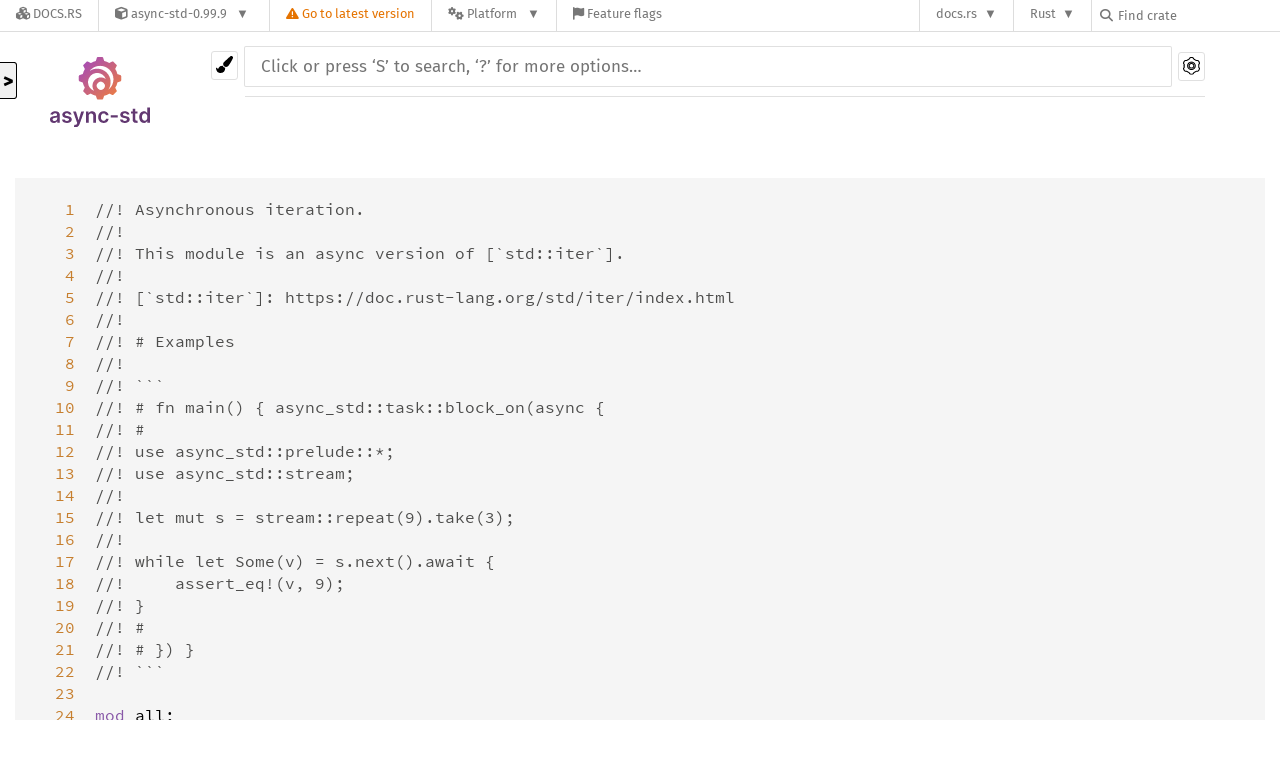

--- FILE ---
content_type: text/html; charset=utf-8
request_url: https://docs.rs/async-std/0.99.9/src/async_std/stream/stream/mod.rs.html
body_size: 21881
content:
<!DOCTYPE html><html lang="en"><head><meta charset="utf-8"><meta name="viewport" content="width=device-width, initial-scale=1.0"><meta name="generator" content="rustdoc"><meta name="description" content="Source to the Rust file `src/stream/stream/mod.rs`."><meta name="keywords" content="rust, rustlang, rust-lang"><title>mod.rs.html -- source</title><link rel="stylesheet" type="text/css" href="/normalize-20191008-1.40.0-nightly-2748a9fd9.css"><link rel="stylesheet" href="/-/static/vendored.css?0-1-0-db72ef84-2026-01-29" media="all" /><link rel="stylesheet" type="text/css" href="/rustdoc-20191008-1.40.0-nightly-2748a9fd9.css" id="mainThemeStyle"><link rel="stylesheet" type="text/css" href="/dark-20191008-1.40.0-nightly-2748a9fd9.css"><link rel="stylesheet" type="text/css" href="/light-20191008-1.40.0-nightly-2748a9fd9.css" id="themeStyle"><script src="/storage-20191008-1.40.0-nightly-2748a9fd9.js"></script><noscript><link rel="stylesheet" href="/noscript-20191008-1.40.0-nightly-2748a9fd9.css"></noscript><link rel="shortcut icon" href="/favicon-20191008-1.40.0-nightly-2748a9fd9.ico"><style type="text/css">#crate-search{background-image:url("/down-arrow-20191008-1.40.0-nightly-2748a9fd9.svg");}</style><link rel="stylesheet" href="/-/static/rustdoc.css?0-1-0-db72ef84-2026-01-29" media="all" /><link rel="stylesheet" href="/-/static/font-awesome.css?0-1-0-db72ef84-2026-01-29" media="all" />

<link rel="search" href="/-/static/opensearch.xml" type="application/opensearchdescription+xml" title="Docs.rs" />

<script type="text/javascript">(function() {
    function applyTheme(theme) {
        if (theme) {
            document.documentElement.dataset.docsRsTheme = theme;
        }
    }

    window.addEventListener("storage", ev => {
        if (ev.key === "rustdoc-theme") {
            applyTheme(ev.newValue);
        }
    });

    // see ./storage-change-detection.html for details
    window.addEventListener("message", ev => {
        if (ev.data && ev.data.storage && ev.data.storage.key === "rustdoc-theme") {
            applyTheme(ev.data.storage.value);
        }
    });

    applyTheme(window.localStorage.getItem("rustdoc-theme"));
})();</script></head><body class="rustdoc-page">
<div class="nav-container">
    <div class="container">
        <div class="pure-menu pure-menu-horizontal" role="navigation" aria-label="Main navigation">
            <form action="/releases/search"
                  method="GET"
                  id="nav-search-form"
                  class="landing-search-form-nav not-latest ">

                
                <a href="/" class="pure-menu-heading pure-menu-link docsrs-logo" aria-label="Docs.rs">
                    <span title="Docs.rs"><span class="fa fa-solid fa-cubes " aria-hidden="true"></span></span>
                    <span class="title">Docs.rs</span>
                </a><ul class="pure-menu-list">
    <script id="crate-metadata" type="application/json">
        
        {
            "name": "async-std",
            "version": "0.99.9"
        }
    </script><li class="pure-menu-item pure-menu-has-children">
            <a href="#" class="pure-menu-link crate-name" title="Async version of the Rust standard library">
                <span class="fa fa-solid fa-cube " aria-hidden="true"></span>
                <span class="title">async-std-0.99.9</span>
            </a><div class="pure-menu-children package-details-menu">
                
                <ul class="pure-menu-list menu-item-divided">
                    <li class="pure-menu-heading" id="crate-title">
                        async-std 0.99.9
                        <span id="clipboard" class="svg-clipboard" title="Copy crate name and version information"></span>
                    </li><li class="pure-menu-item">
                        <a href="/crate/async-std/0.99.9" class="pure-menu-link description" title="See async-std in docs.rs">
                            <span class="fa fa-solid fa-cube " aria-hidden="true"></span> Docs.rs crate page
                        </a>
                    </li><li class="pure-menu-item">
                            <span class="pure-menu-link description"><span class="fa fa-solid fa-scale-unbalanced-flip " aria-hidden="true"></span>
                            <a href="https://spdx.org/licenses/Apache-2.0" class="pure-menu-sublink">Apache-2.0</a>/<a href="https://spdx.org/licenses/MIT" class="pure-menu-sublink">MIT</a></span>
                        </li></ul>

                <div class="pure-g menu-item-divided">
                    <div class="pure-u-1-2 right-border">
                        <ul class="pure-menu-list">
                            <li class="pure-menu-heading">Links</li>

                            <li class="pure-menu-item">
                                    <a href="https://github.com/async-rs/async-std" class="pure-menu-link">
                                        <span class="fa fa-solid fa-code-branch " aria-hidden="true"></span> Repository
                                    </a>
                                </li><li class="pure-menu-item">
                                <a href="https://crates.io/crates/async-std" class="pure-menu-link" title="See async-std in crates.io">
                                    <span class="fa fa-solid fa-cube " aria-hidden="true"></span> crates.io
                                </a>
                            </li>

                            
                            <li class="pure-menu-item">
                                <a href="/crate/async-std/0.99.9/source/" title="Browse source of async-std-0.99.9" class="pure-menu-link">
                                    <span class="fa fa-solid fa-folder-open " aria-hidden="true"></span> Source
                                </a>
                            </li>
                        </ul>
                    </div><div class="pure-u-1-2">
                        <ul class="pure-menu-list" id="topbar-owners">
                            <li class="pure-menu-heading">Owners</li><li class="pure-menu-item">
                                    <a href="https://crates.io/users/skade" class="pure-menu-link">
                                        <span class="fa fa-solid fa-user " aria-hidden="true"></span> skade
                                    </a>
                                </li><li class="pure-menu-item">
                                    <a href="https://crates.io/users/yoshuawuyts" class="pure-menu-link">
                                        <span class="fa fa-solid fa-user " aria-hidden="true"></span> yoshuawuyts
                                    </a>
                                </li><li class="pure-menu-item">
                                    <a href="https://crates.io/users/Keruspe" class="pure-menu-link">
                                        <span class="fa fa-solid fa-user " aria-hidden="true"></span> Keruspe
                                    </a>
                                </li><li class="pure-menu-item">
                                    <a href="https://crates.io/users/joshtriplett" class="pure-menu-link">
                                        <span class="fa fa-solid fa-user " aria-hidden="true"></span> joshtriplett
                                    </a>
                                </li><li class="pure-menu-item">
                                    <a href="https://crates.io/users/dignifiedquire" class="pure-menu-link">
                                        <span class="fa fa-solid fa-user " aria-hidden="true"></span> dignifiedquire
                                    </a>
                                </li></ul>
                    </div>
                </div>

                <div class="pure-g menu-item-divided">
                    <div class="pure-u-1-2 right-border">
                        <ul class="pure-menu-list">
                            <li class="pure-menu-heading">Dependencies</li>

                            
                            <li class="pure-menu-item">
                                <div class="pure-menu pure-menu-scrollable sub-menu" tabindex="-1">
                                    <ul class="pure-menu-list">
                                        <li class="pure-menu-item"><a href="/async-macros/^1.0.0/" class="pure-menu-link">
                async-macros ^1.0.0
                
                    <i class="dependencies normal">normal</i>
                    
                
            </a>
        </li><li class="pure-menu-item"><a href="/async-task/^1.0.0/" class="pure-menu-link">
                async-task ^1.0.0
                
                    <i class="dependencies normal">normal</i>
                    
                
            </a>
        </li><li class="pure-menu-item"><a href="/broadcaster/^0.2.6/" class="pure-menu-link">
                broadcaster ^0.2.6
                
                    <i class="dependencies normal">normal</i>
                    
                
            </a>
        </li><li class="pure-menu-item"><a href="/cfg-if/^0.1.9/" class="pure-menu-link">
                cfg-if ^0.1.9
                
                    <i class="dependencies normal">normal</i>
                    
                
            </a>
        </li><li class="pure-menu-item"><a href="/crossbeam-channel/^0.3.9/" class="pure-menu-link">
                crossbeam-channel ^0.3.9
                
                    <i class="dependencies normal">normal</i>
                    
                
            </a>
        </li><li class="pure-menu-item"><a href="/crossbeam-deque/^0.7.1/" class="pure-menu-link">
                crossbeam-deque ^0.7.1
                
                    <i class="dependencies normal">normal</i>
                    
                
            </a>
        </li><li class="pure-menu-item"><a href="/futures-core-preview/=0.3.0-alpha.19/" class="pure-menu-link">
                futures-core-preview =0.3.0-alpha.19
                
                    <i class="dependencies normal">normal</i>
                    
                
            </a>
        </li><li class="pure-menu-item"><a href="/futures-io-preview/=0.3.0-alpha.19/" class="pure-menu-link">
                futures-io-preview =0.3.0-alpha.19
                
                    <i class="dependencies normal">normal</i>
                    
                
            </a>
        </li><li class="pure-menu-item"><a href="/futures-timer/^0.4.0/" class="pure-menu-link">
                futures-timer ^0.4.0
                
                    <i class="dependencies normal">normal</i>
                    
                
            </a>
        </li><li class="pure-menu-item"><a href="/kv-log-macro/^1.0.4/" class="pure-menu-link">
                kv-log-macro ^1.0.4
                
                    <i class="dependencies normal">normal</i>
                    
                
            </a>
        </li><li class="pure-menu-item"><a href="/lazy_static/^1.4.0/" class="pure-menu-link">
                lazy_static ^1.4.0
                
                    <i class="dependencies normal">normal</i>
                    
                
            </a>
        </li><li class="pure-menu-item"><a href="/log/^0.4.8/" class="pure-menu-link">
                log ^0.4.8
                
                    <i class="dependencies normal">normal</i>
                    
                
            </a>
        </li><li class="pure-menu-item"><a href="/memchr/^2.2.1/" class="pure-menu-link">
                memchr ^2.2.1
                
                    <i class="dependencies normal">normal</i>
                    
                
            </a>
        </li><li class="pure-menu-item"><a href="/mio/^0.6.19/" class="pure-menu-link">
                mio ^0.6.19
                
                    <i class="dependencies normal">normal</i>
                    
                
            </a>
        </li><li class="pure-menu-item"><a href="/mio-uds/^0.6.7/" class="pure-menu-link">
                mio-uds ^0.6.7
                
                    <i class="dependencies normal">normal</i>
                    
                
            </a>
        </li><li class="pure-menu-item"><a href="/num_cpus/^1.10.1/" class="pure-menu-link">
                num_cpus ^1.10.1
                
                    <i class="dependencies normal">normal</i>
                    
                
            </a>
        </li><li class="pure-menu-item"><a href="/pin-utils/^0.1.0-alpha.4/" class="pure-menu-link">
                pin-utils ^0.1.0-alpha.4
                
                    <i class="dependencies normal">normal</i>
                    
                
            </a>
        </li><li class="pure-menu-item"><a href="/slab/^0.4.2/" class="pure-menu-link">
                slab ^0.4.2
                
                    <i class="dependencies normal">normal</i>
                    
                
            </a>
        </li><li class="pure-menu-item"><a href="/femme/^1.2.0/" class="pure-menu-link">
                femme ^1.2.0
                
                    <i class="dependencies dev">dev</i>
                    
                
            </a>
        </li><li class="pure-menu-item"><a href="/futures-channel-preview/=0.3.0-alpha.19/" class="pure-menu-link">
                futures-channel-preview =0.3.0-alpha.19
                
                    <i class="dependencies dev">dev</i>
                    
                
            </a>
        </li><li class="pure-menu-item"><a href="/futures-preview/=0.3.0-alpha.19/" class="pure-menu-link">
                futures-preview =0.3.0-alpha.19
                
                    <i class="dependencies dev">dev</i>
                    
                
            </a>
        </li><li class="pure-menu-item"><a href="/futures-util-preview/=0.3.0-alpha.19/" class="pure-menu-link">
                futures-util-preview =0.3.0-alpha.19
                
                    <i class="dependencies dev">dev</i>
                    
                
            </a>
        </li><li class="pure-menu-item"><a href="/tempdir/^0.3.7/" class="pure-menu-link">
                tempdir ^0.3.7
                
                    <i class="dependencies dev">dev</i>
                    
                
            </a>
        </li>
                                    </ul>
                                </div>
                            </li>
                        </ul>
                    </div>

                    <div class="pure-u-1-2">
                        <ul class="pure-menu-list">
                            <li class="pure-menu-heading">Versions</li>

                            <li class="pure-menu-item">
                                <div class="pure-menu pure-menu-scrollable sub-menu" id="releases-list" tabindex="-1" data-url="/crate/async-std/0.99.9/menus/releases/src/async_std/stream/stream/mod.rs.html">
                                    <span class="rotate"><span class="fa fa-solid fa-spinner " aria-hidden="true"></span></span>
                                </div>
                            </li>
                        </ul>
                    </div>
                </div></div>
        </li>
        <li class="pure-menu-item">
            <a href="/crate/async-std/latest/target-redirect/src/async_std/stream/stream/mod.rs.html" class="pure-menu-link warn"
                data-fragment="retain"
                title="You are seeing an outdated version of the async-std crate. Click here to go to the latest version.">
                <span class="fa fa-solid fa-triangle-exclamation " aria-hidden="true"></span>
                <span class="title">Go to latest version</span>
            </a>
        </li><li class="pure-menu-item pure-menu-has-children">
                <a href="#" class="pure-menu-link" aria-label="Platform">
                    <span class="fa fa-solid fa-gears " aria-hidden="true"></span>
                    <span class="title">Platform</span>
                </a>

                
                <ul class="pure-menu-children" id="platforms" data-url="/crate/async-std/0.99.9/menus/platforms/src/async_std/stream/stream/mod.rs.html"><li class="pure-menu-item">
            <a href="/crate/async-std/0.99.9/target-redirect/i686-apple-darwin/src/async_std/stream/stream/mod.rs.html" class="pure-menu-link" data-fragment="retain" rel="nofollow">i686-apple-darwin</a>
        </li><li class="pure-menu-item">
            <a href="/crate/async-std/0.99.9/target-redirect/i686-unknown-linux-gnu/src/async_std/stream/stream/mod.rs.html" class="pure-menu-link" data-fragment="retain" rel="nofollow">i686-unknown-linux-gnu</a>
        </li><li class="pure-menu-item">
            <a href="/crate/async-std/0.99.9/target-redirect/x86_64-apple-darwin/src/async_std/stream/stream/mod.rs.html" class="pure-menu-link" data-fragment="retain" rel="nofollow">x86_64-apple-darwin</a>
        </li><li class="pure-menu-item">
            <a href="/crate/async-std/0.99.9/target-redirect/src/async_std/stream/stream/mod.rs.html" class="pure-menu-link" data-fragment="retain" rel="nofollow">x86_64-unknown-linux-gnu</a>
        </li></ul>
            </li><li class="pure-menu-item">
                <a href="/crate/async-std/0.99.9/features" title="Browse available feature flags of async-std-0.99.9" class="pure-menu-link">
                    <span class="fa fa-solid fa-flag " aria-hidden="true"></span>
                    <span class="title">Feature flags</span>
                </a>
            </li>
        
    
</ul><div class="spacer"></div>
                
                

<ul class="pure-menu-list">
                    <li class="pure-menu-item pure-menu-has-children">
                        <a href="#" class="pure-menu-link" aria-label="docs.rs">docs.rs</a>
                        <ul class="pure-menu-children aligned-icons"><li class="pure-menu-item"><a class="pure-menu-link" href="/about"><span class="fa fa-solid fa-circle-info " aria-hidden="true"></span> About docs.rs</a></li><li class="pure-menu-item"><a class="pure-menu-link" href="/about/badges"><span class="fa fa-brands fa-fonticons " aria-hidden="true"></span> Badges</a></li><li class="pure-menu-item"><a class="pure-menu-link" href="/about/builds"><span class="fa fa-solid fa-gears " aria-hidden="true"></span> Builds</a></li><li class="pure-menu-item"><a class="pure-menu-link" href="/about/metadata"><span class="fa fa-solid fa-table " aria-hidden="true"></span> Metadata</a></li><li class="pure-menu-item"><a class="pure-menu-link" href="/about/redirections"><span class="fa fa-solid fa-road " aria-hidden="true"></span> Shorthand URLs</a></li><li class="pure-menu-item"><a class="pure-menu-link" href="/about/download"><span class="fa fa-solid fa-download " aria-hidden="true"></span> Download</a></li><li class="pure-menu-item"><a class="pure-menu-link" href="/about/rustdoc-json"><span class="fa fa-solid fa-file-code " aria-hidden="true"></span> Rustdoc JSON</a></li><li class="pure-menu-item"><a class="pure-menu-link" href="/releases/queue"><span class="fa fa-solid fa-gears " aria-hidden="true"></span> Build queue</a></li><li class="pure-menu-item"><a class="pure-menu-link" href="https://foundation.rust-lang.org/policies/privacy-policy/#docs.rs" target="_blank"><span class="fa fa-solid fa-shield-halved " aria-hidden="true"></span> Privacy policy</a></li>
                        </ul>
                    </li>
                </ul>
                <ul class="pure-menu-list"><li class="pure-menu-item pure-menu-has-children">
                        <a href="#" class="pure-menu-link" aria-label="Rust">Rust</a>
                        <ul class="pure-menu-children">
                            <li class="pure-menu-item"><a class="pure-menu-link" href="https://www.rust-lang.org/" target="_blank">Rust website</a></li>
                            <li class="pure-menu-item"><a class="pure-menu-link" href="https://doc.rust-lang.org/book/" target="_blank">The Book</a></li>

                            <li class="pure-menu-item"><a class="pure-menu-link" href="https://doc.rust-lang.org/std/" target="_blank">Standard Library API Reference</a></li>

                            <li class="pure-menu-item"><a class="pure-menu-link" href="https://doc.rust-lang.org/rust-by-example/" target="_blank">Rust by Example</a></li>

                            <li class="pure-menu-item"><a class="pure-menu-link" href="https://doc.rust-lang.org/cargo/guide/" target="_blank">The Cargo Guide</a></li>

                            <li class="pure-menu-item"><a class="pure-menu-link" href="https://doc.rust-lang.org/nightly/clippy" target="_blank">Clippy Documentation</a></li>
                        </ul>
                    </li>
                </ul>
                
                <div id="search-input-nav">
                    <label for="nav-search">
                        <span class="fa fa-solid fa-magnifying-glass " aria-hidden="true"></span>
                    </label>

                    
                    
                    <input id="nav-search" name="query" type="text" aria-label="Find crate by search query" tabindex="-1"
                        placeholder="Find crate"
                        >
                </div>
            </form>
        </div>
    </div>
</div><div class="rustdoc source container-rustdoc" id="rustdoc_body_wrapper" tabindex="-1"><script async src="/-/static/menu.js?0-1-0-db72ef84-2026-01-29"></script>
<script async src="/-/static/index.js?0-1-0-db72ef84-2026-01-29"></script>

<iframe src="/-/storage-change-detection.html" width="0" height="0" style="display: none"></iframe><!--[if lte IE 8]><div class="warning">This old browser is unsupported and will most likely display funky things.</div><![endif]--><nav class="sidebar"><div class="sidebar-menu">&#9776;</div><a href='../../../../async_std/index.html'><div class='logo-container'><img src='https://async.rs/images/logo--hero.svg' alt='logo'></div></a></nav><div class="theme-picker"><button id="theme-picker" aria-label="Pick another theme!"><img src="/brush-20191008-1.40.0-nightly-2748a9fd9.svg" width="18" alt="Pick another theme!"></button><div id="theme-choices"></div></div><script src="/theme-20191008-1.40.0-nightly-2748a9fd9.js"></script><nav class="sub"><form class="search-form js-only"><div class="search-container"><div><input class="search-input" name="search" autocomplete="off" spellcheck="false" placeholder="Click or press ‘S’ to search, ‘?’ for more options…" type="search"></div><a id="settings-menu" href="../../../../settings.html"><img src="/wheel-20191008-1.40.0-nightly-2748a9fd9.svg" width="18" alt="Change settings"></a></div></form></nav><section id="main" class="content"><pre class="line-numbers"><span id="1">   1</span>
<span id="2">   2</span>
<span id="3">   3</span>
<span id="4">   4</span>
<span id="5">   5</span>
<span id="6">   6</span>
<span id="7">   7</span>
<span id="8">   8</span>
<span id="9">   9</span>
<span id="10">  10</span>
<span id="11">  11</span>
<span id="12">  12</span>
<span id="13">  13</span>
<span id="14">  14</span>
<span id="15">  15</span>
<span id="16">  16</span>
<span id="17">  17</span>
<span id="18">  18</span>
<span id="19">  19</span>
<span id="20">  20</span>
<span id="21">  21</span>
<span id="22">  22</span>
<span id="23">  23</span>
<span id="24">  24</span>
<span id="25">  25</span>
<span id="26">  26</span>
<span id="27">  27</span>
<span id="28">  28</span>
<span id="29">  29</span>
<span id="30">  30</span>
<span id="31">  31</span>
<span id="32">  32</span>
<span id="33">  33</span>
<span id="34">  34</span>
<span id="35">  35</span>
<span id="36">  36</span>
<span id="37">  37</span>
<span id="38">  38</span>
<span id="39">  39</span>
<span id="40">  40</span>
<span id="41">  41</span>
<span id="42">  42</span>
<span id="43">  43</span>
<span id="44">  44</span>
<span id="45">  45</span>
<span id="46">  46</span>
<span id="47">  47</span>
<span id="48">  48</span>
<span id="49">  49</span>
<span id="50">  50</span>
<span id="51">  51</span>
<span id="52">  52</span>
<span id="53">  53</span>
<span id="54">  54</span>
<span id="55">  55</span>
<span id="56">  56</span>
<span id="57">  57</span>
<span id="58">  58</span>
<span id="59">  59</span>
<span id="60">  60</span>
<span id="61">  61</span>
<span id="62">  62</span>
<span id="63">  63</span>
<span id="64">  64</span>
<span id="65">  65</span>
<span id="66">  66</span>
<span id="67">  67</span>
<span id="68">  68</span>
<span id="69">  69</span>
<span id="70">  70</span>
<span id="71">  71</span>
<span id="72">  72</span>
<span id="73">  73</span>
<span id="74">  74</span>
<span id="75">  75</span>
<span id="76">  76</span>
<span id="77">  77</span>
<span id="78">  78</span>
<span id="79">  79</span>
<span id="80">  80</span>
<span id="81">  81</span>
<span id="82">  82</span>
<span id="83">  83</span>
<span id="84">  84</span>
<span id="85">  85</span>
<span id="86">  86</span>
<span id="87">  87</span>
<span id="88">  88</span>
<span id="89">  89</span>
<span id="90">  90</span>
<span id="91">  91</span>
<span id="92">  92</span>
<span id="93">  93</span>
<span id="94">  94</span>
<span id="95">  95</span>
<span id="96">  96</span>
<span id="97">  97</span>
<span id="98">  98</span>
<span id="99">  99</span>
<span id="100"> 100</span>
<span id="101"> 101</span>
<span id="102"> 102</span>
<span id="103"> 103</span>
<span id="104"> 104</span>
<span id="105"> 105</span>
<span id="106"> 106</span>
<span id="107"> 107</span>
<span id="108"> 108</span>
<span id="109"> 109</span>
<span id="110"> 110</span>
<span id="111"> 111</span>
<span id="112"> 112</span>
<span id="113"> 113</span>
<span id="114"> 114</span>
<span id="115"> 115</span>
<span id="116"> 116</span>
<span id="117"> 117</span>
<span id="118"> 118</span>
<span id="119"> 119</span>
<span id="120"> 120</span>
<span id="121"> 121</span>
<span id="122"> 122</span>
<span id="123"> 123</span>
<span id="124"> 124</span>
<span id="125"> 125</span>
<span id="126"> 126</span>
<span id="127"> 127</span>
<span id="128"> 128</span>
<span id="129"> 129</span>
<span id="130"> 130</span>
<span id="131"> 131</span>
<span id="132"> 132</span>
<span id="133"> 133</span>
<span id="134"> 134</span>
<span id="135"> 135</span>
<span id="136"> 136</span>
<span id="137"> 137</span>
<span id="138"> 138</span>
<span id="139"> 139</span>
<span id="140"> 140</span>
<span id="141"> 141</span>
<span id="142"> 142</span>
<span id="143"> 143</span>
<span id="144"> 144</span>
<span id="145"> 145</span>
<span id="146"> 146</span>
<span id="147"> 147</span>
<span id="148"> 148</span>
<span id="149"> 149</span>
<span id="150"> 150</span>
<span id="151"> 151</span>
<span id="152"> 152</span>
<span id="153"> 153</span>
<span id="154"> 154</span>
<span id="155"> 155</span>
<span id="156"> 156</span>
<span id="157"> 157</span>
<span id="158"> 158</span>
<span id="159"> 159</span>
<span id="160"> 160</span>
<span id="161"> 161</span>
<span id="162"> 162</span>
<span id="163"> 163</span>
<span id="164"> 164</span>
<span id="165"> 165</span>
<span id="166"> 166</span>
<span id="167"> 167</span>
<span id="168"> 168</span>
<span id="169"> 169</span>
<span id="170"> 170</span>
<span id="171"> 171</span>
<span id="172"> 172</span>
<span id="173"> 173</span>
<span id="174"> 174</span>
<span id="175"> 175</span>
<span id="176"> 176</span>
<span id="177"> 177</span>
<span id="178"> 178</span>
<span id="179"> 179</span>
<span id="180"> 180</span>
<span id="181"> 181</span>
<span id="182"> 182</span>
<span id="183"> 183</span>
<span id="184"> 184</span>
<span id="185"> 185</span>
<span id="186"> 186</span>
<span id="187"> 187</span>
<span id="188"> 188</span>
<span id="189"> 189</span>
<span id="190"> 190</span>
<span id="191"> 191</span>
<span id="192"> 192</span>
<span id="193"> 193</span>
<span id="194"> 194</span>
<span id="195"> 195</span>
<span id="196"> 196</span>
<span id="197"> 197</span>
<span id="198"> 198</span>
<span id="199"> 199</span>
<span id="200"> 200</span>
<span id="201"> 201</span>
<span id="202"> 202</span>
<span id="203"> 203</span>
<span id="204"> 204</span>
<span id="205"> 205</span>
<span id="206"> 206</span>
<span id="207"> 207</span>
<span id="208"> 208</span>
<span id="209"> 209</span>
<span id="210"> 210</span>
<span id="211"> 211</span>
<span id="212"> 212</span>
<span id="213"> 213</span>
<span id="214"> 214</span>
<span id="215"> 215</span>
<span id="216"> 216</span>
<span id="217"> 217</span>
<span id="218"> 218</span>
<span id="219"> 219</span>
<span id="220"> 220</span>
<span id="221"> 221</span>
<span id="222"> 222</span>
<span id="223"> 223</span>
<span id="224"> 224</span>
<span id="225"> 225</span>
<span id="226"> 226</span>
<span id="227"> 227</span>
<span id="228"> 228</span>
<span id="229"> 229</span>
<span id="230"> 230</span>
<span id="231"> 231</span>
<span id="232"> 232</span>
<span id="233"> 233</span>
<span id="234"> 234</span>
<span id="235"> 235</span>
<span id="236"> 236</span>
<span id="237"> 237</span>
<span id="238"> 238</span>
<span id="239"> 239</span>
<span id="240"> 240</span>
<span id="241"> 241</span>
<span id="242"> 242</span>
<span id="243"> 243</span>
<span id="244"> 244</span>
<span id="245"> 245</span>
<span id="246"> 246</span>
<span id="247"> 247</span>
<span id="248"> 248</span>
<span id="249"> 249</span>
<span id="250"> 250</span>
<span id="251"> 251</span>
<span id="252"> 252</span>
<span id="253"> 253</span>
<span id="254"> 254</span>
<span id="255"> 255</span>
<span id="256"> 256</span>
<span id="257"> 257</span>
<span id="258"> 258</span>
<span id="259"> 259</span>
<span id="260"> 260</span>
<span id="261"> 261</span>
<span id="262"> 262</span>
<span id="263"> 263</span>
<span id="264"> 264</span>
<span id="265"> 265</span>
<span id="266"> 266</span>
<span id="267"> 267</span>
<span id="268"> 268</span>
<span id="269"> 269</span>
<span id="270"> 270</span>
<span id="271"> 271</span>
<span id="272"> 272</span>
<span id="273"> 273</span>
<span id="274"> 274</span>
<span id="275"> 275</span>
<span id="276"> 276</span>
<span id="277"> 277</span>
<span id="278"> 278</span>
<span id="279"> 279</span>
<span id="280"> 280</span>
<span id="281"> 281</span>
<span id="282"> 282</span>
<span id="283"> 283</span>
<span id="284"> 284</span>
<span id="285"> 285</span>
<span id="286"> 286</span>
<span id="287"> 287</span>
<span id="288"> 288</span>
<span id="289"> 289</span>
<span id="290"> 290</span>
<span id="291"> 291</span>
<span id="292"> 292</span>
<span id="293"> 293</span>
<span id="294"> 294</span>
<span id="295"> 295</span>
<span id="296"> 296</span>
<span id="297"> 297</span>
<span id="298"> 298</span>
<span id="299"> 299</span>
<span id="300"> 300</span>
<span id="301"> 301</span>
<span id="302"> 302</span>
<span id="303"> 303</span>
<span id="304"> 304</span>
<span id="305"> 305</span>
<span id="306"> 306</span>
<span id="307"> 307</span>
<span id="308"> 308</span>
<span id="309"> 309</span>
<span id="310"> 310</span>
<span id="311"> 311</span>
<span id="312"> 312</span>
<span id="313"> 313</span>
<span id="314"> 314</span>
<span id="315"> 315</span>
<span id="316"> 316</span>
<span id="317"> 317</span>
<span id="318"> 318</span>
<span id="319"> 319</span>
<span id="320"> 320</span>
<span id="321"> 321</span>
<span id="322"> 322</span>
<span id="323"> 323</span>
<span id="324"> 324</span>
<span id="325"> 325</span>
<span id="326"> 326</span>
<span id="327"> 327</span>
<span id="328"> 328</span>
<span id="329"> 329</span>
<span id="330"> 330</span>
<span id="331"> 331</span>
<span id="332"> 332</span>
<span id="333"> 333</span>
<span id="334"> 334</span>
<span id="335"> 335</span>
<span id="336"> 336</span>
<span id="337"> 337</span>
<span id="338"> 338</span>
<span id="339"> 339</span>
<span id="340"> 340</span>
<span id="341"> 341</span>
<span id="342"> 342</span>
<span id="343"> 343</span>
<span id="344"> 344</span>
<span id="345"> 345</span>
<span id="346"> 346</span>
<span id="347"> 347</span>
<span id="348"> 348</span>
<span id="349"> 349</span>
<span id="350"> 350</span>
<span id="351"> 351</span>
<span id="352"> 352</span>
<span id="353"> 353</span>
<span id="354"> 354</span>
<span id="355"> 355</span>
<span id="356"> 356</span>
<span id="357"> 357</span>
<span id="358"> 358</span>
<span id="359"> 359</span>
<span id="360"> 360</span>
<span id="361"> 361</span>
<span id="362"> 362</span>
<span id="363"> 363</span>
<span id="364"> 364</span>
<span id="365"> 365</span>
<span id="366"> 366</span>
<span id="367"> 367</span>
<span id="368"> 368</span>
<span id="369"> 369</span>
<span id="370"> 370</span>
<span id="371"> 371</span>
<span id="372"> 372</span>
<span id="373"> 373</span>
<span id="374"> 374</span>
<span id="375"> 375</span>
<span id="376"> 376</span>
<span id="377"> 377</span>
<span id="378"> 378</span>
<span id="379"> 379</span>
<span id="380"> 380</span>
<span id="381"> 381</span>
<span id="382"> 382</span>
<span id="383"> 383</span>
<span id="384"> 384</span>
<span id="385"> 385</span>
<span id="386"> 386</span>
<span id="387"> 387</span>
<span id="388"> 388</span>
<span id="389"> 389</span>
<span id="390"> 390</span>
<span id="391"> 391</span>
<span id="392"> 392</span>
<span id="393"> 393</span>
<span id="394"> 394</span>
<span id="395"> 395</span>
<span id="396"> 396</span>
<span id="397"> 397</span>
<span id="398"> 398</span>
<span id="399"> 399</span>
<span id="400"> 400</span>
<span id="401"> 401</span>
<span id="402"> 402</span>
<span id="403"> 403</span>
<span id="404"> 404</span>
<span id="405"> 405</span>
<span id="406"> 406</span>
<span id="407"> 407</span>
<span id="408"> 408</span>
<span id="409"> 409</span>
<span id="410"> 410</span>
<span id="411"> 411</span>
<span id="412"> 412</span>
<span id="413"> 413</span>
<span id="414"> 414</span>
<span id="415"> 415</span>
<span id="416"> 416</span>
<span id="417"> 417</span>
<span id="418"> 418</span>
<span id="419"> 419</span>
<span id="420"> 420</span>
<span id="421"> 421</span>
<span id="422"> 422</span>
<span id="423"> 423</span>
<span id="424"> 424</span>
<span id="425"> 425</span>
<span id="426"> 426</span>
<span id="427"> 427</span>
<span id="428"> 428</span>
<span id="429"> 429</span>
<span id="430"> 430</span>
<span id="431"> 431</span>
<span id="432"> 432</span>
<span id="433"> 433</span>
<span id="434"> 434</span>
<span id="435"> 435</span>
<span id="436"> 436</span>
<span id="437"> 437</span>
<span id="438"> 438</span>
<span id="439"> 439</span>
<span id="440"> 440</span>
<span id="441"> 441</span>
<span id="442"> 442</span>
<span id="443"> 443</span>
<span id="444"> 444</span>
<span id="445"> 445</span>
<span id="446"> 446</span>
<span id="447"> 447</span>
<span id="448"> 448</span>
<span id="449"> 449</span>
<span id="450"> 450</span>
<span id="451"> 451</span>
<span id="452"> 452</span>
<span id="453"> 453</span>
<span id="454"> 454</span>
<span id="455"> 455</span>
<span id="456"> 456</span>
<span id="457"> 457</span>
<span id="458"> 458</span>
<span id="459"> 459</span>
<span id="460"> 460</span>
<span id="461"> 461</span>
<span id="462"> 462</span>
<span id="463"> 463</span>
<span id="464"> 464</span>
<span id="465"> 465</span>
<span id="466"> 466</span>
<span id="467"> 467</span>
<span id="468"> 468</span>
<span id="469"> 469</span>
<span id="470"> 470</span>
<span id="471"> 471</span>
<span id="472"> 472</span>
<span id="473"> 473</span>
<span id="474"> 474</span>
<span id="475"> 475</span>
<span id="476"> 476</span>
<span id="477"> 477</span>
<span id="478"> 478</span>
<span id="479"> 479</span>
<span id="480"> 480</span>
<span id="481"> 481</span>
<span id="482"> 482</span>
<span id="483"> 483</span>
<span id="484"> 484</span>
<span id="485"> 485</span>
<span id="486"> 486</span>
<span id="487"> 487</span>
<span id="488"> 488</span>
<span id="489"> 489</span>
<span id="490"> 490</span>
<span id="491"> 491</span>
<span id="492"> 492</span>
<span id="493"> 493</span>
<span id="494"> 494</span>
<span id="495"> 495</span>
<span id="496"> 496</span>
<span id="497"> 497</span>
<span id="498"> 498</span>
<span id="499"> 499</span>
<span id="500"> 500</span>
<span id="501"> 501</span>
<span id="502"> 502</span>
<span id="503"> 503</span>
<span id="504"> 504</span>
<span id="505"> 505</span>
<span id="506"> 506</span>
<span id="507"> 507</span>
<span id="508"> 508</span>
<span id="509"> 509</span>
<span id="510"> 510</span>
<span id="511"> 511</span>
<span id="512"> 512</span>
<span id="513"> 513</span>
<span id="514"> 514</span>
<span id="515"> 515</span>
<span id="516"> 516</span>
<span id="517"> 517</span>
<span id="518"> 518</span>
<span id="519"> 519</span>
<span id="520"> 520</span>
<span id="521"> 521</span>
<span id="522"> 522</span>
<span id="523"> 523</span>
<span id="524"> 524</span>
<span id="525"> 525</span>
<span id="526"> 526</span>
<span id="527"> 527</span>
<span id="528"> 528</span>
<span id="529"> 529</span>
<span id="530"> 530</span>
<span id="531"> 531</span>
<span id="532"> 532</span>
<span id="533"> 533</span>
<span id="534"> 534</span>
<span id="535"> 535</span>
<span id="536"> 536</span>
<span id="537"> 537</span>
<span id="538"> 538</span>
<span id="539"> 539</span>
<span id="540"> 540</span>
<span id="541"> 541</span>
<span id="542"> 542</span>
<span id="543"> 543</span>
<span id="544"> 544</span>
<span id="545"> 545</span>
<span id="546"> 546</span>
<span id="547"> 547</span>
<span id="548"> 548</span>
<span id="549"> 549</span>
<span id="550"> 550</span>
<span id="551"> 551</span>
<span id="552"> 552</span>
<span id="553"> 553</span>
<span id="554"> 554</span>
<span id="555"> 555</span>
<span id="556"> 556</span>
<span id="557"> 557</span>
<span id="558"> 558</span>
<span id="559"> 559</span>
<span id="560"> 560</span>
<span id="561"> 561</span>
<span id="562"> 562</span>
<span id="563"> 563</span>
<span id="564"> 564</span>
<span id="565"> 565</span>
<span id="566"> 566</span>
<span id="567"> 567</span>
<span id="568"> 568</span>
<span id="569"> 569</span>
<span id="570"> 570</span>
<span id="571"> 571</span>
<span id="572"> 572</span>
<span id="573"> 573</span>
<span id="574"> 574</span>
<span id="575"> 575</span>
<span id="576"> 576</span>
<span id="577"> 577</span>
<span id="578"> 578</span>
<span id="579"> 579</span>
<span id="580"> 580</span>
<span id="581"> 581</span>
<span id="582"> 582</span>
<span id="583"> 583</span>
<span id="584"> 584</span>
<span id="585"> 585</span>
<span id="586"> 586</span>
<span id="587"> 587</span>
<span id="588"> 588</span>
<span id="589"> 589</span>
<span id="590"> 590</span>
<span id="591"> 591</span>
<span id="592"> 592</span>
<span id="593"> 593</span>
<span id="594"> 594</span>
<span id="595"> 595</span>
<span id="596"> 596</span>
<span id="597"> 597</span>
<span id="598"> 598</span>
<span id="599"> 599</span>
<span id="600"> 600</span>
<span id="601"> 601</span>
<span id="602"> 602</span>
<span id="603"> 603</span>
<span id="604"> 604</span>
<span id="605"> 605</span>
<span id="606"> 606</span>
<span id="607"> 607</span>
<span id="608"> 608</span>
<span id="609"> 609</span>
<span id="610"> 610</span>
<span id="611"> 611</span>
<span id="612"> 612</span>
<span id="613"> 613</span>
<span id="614"> 614</span>
<span id="615"> 615</span>
<span id="616"> 616</span>
<span id="617"> 617</span>
<span id="618"> 618</span>
<span id="619"> 619</span>
<span id="620"> 620</span>
<span id="621"> 621</span>
<span id="622"> 622</span>
<span id="623"> 623</span>
<span id="624"> 624</span>
<span id="625"> 625</span>
<span id="626"> 626</span>
<span id="627"> 627</span>
<span id="628"> 628</span>
<span id="629"> 629</span>
<span id="630"> 630</span>
<span id="631"> 631</span>
<span id="632"> 632</span>
<span id="633"> 633</span>
<span id="634"> 634</span>
<span id="635"> 635</span>
<span id="636"> 636</span>
<span id="637"> 637</span>
<span id="638"> 638</span>
<span id="639"> 639</span>
<span id="640"> 640</span>
<span id="641"> 641</span>
<span id="642"> 642</span>
<span id="643"> 643</span>
<span id="644"> 644</span>
<span id="645"> 645</span>
<span id="646"> 646</span>
<span id="647"> 647</span>
<span id="648"> 648</span>
<span id="649"> 649</span>
<span id="650"> 650</span>
<span id="651"> 651</span>
<span id="652"> 652</span>
<span id="653"> 653</span>
<span id="654"> 654</span>
<span id="655"> 655</span>
<span id="656"> 656</span>
<span id="657"> 657</span>
<span id="658"> 658</span>
<span id="659"> 659</span>
<span id="660"> 660</span>
<span id="661"> 661</span>
<span id="662"> 662</span>
<span id="663"> 663</span>
<span id="664"> 664</span>
<span id="665"> 665</span>
<span id="666"> 666</span>
<span id="667"> 667</span>
<span id="668"> 668</span>
<span id="669"> 669</span>
<span id="670"> 670</span>
<span id="671"> 671</span>
<span id="672"> 672</span>
<span id="673"> 673</span>
<span id="674"> 674</span>
<span id="675"> 675</span>
<span id="676"> 676</span>
<span id="677"> 677</span>
<span id="678"> 678</span>
<span id="679"> 679</span>
<span id="680"> 680</span>
<span id="681"> 681</span>
<span id="682"> 682</span>
<span id="683"> 683</span>
<span id="684"> 684</span>
<span id="685"> 685</span>
<span id="686"> 686</span>
<span id="687"> 687</span>
<span id="688"> 688</span>
<span id="689"> 689</span>
<span id="690"> 690</span>
<span id="691"> 691</span>
<span id="692"> 692</span>
<span id="693"> 693</span>
<span id="694"> 694</span>
<span id="695"> 695</span>
<span id="696"> 696</span>
<span id="697"> 697</span>
<span id="698"> 698</span>
<span id="699"> 699</span>
<span id="700"> 700</span>
<span id="701"> 701</span>
<span id="702"> 702</span>
<span id="703"> 703</span>
<span id="704"> 704</span>
<span id="705"> 705</span>
<span id="706"> 706</span>
<span id="707"> 707</span>
<span id="708"> 708</span>
<span id="709"> 709</span>
<span id="710"> 710</span>
<span id="711"> 711</span>
<span id="712"> 712</span>
<span id="713"> 713</span>
<span id="714"> 714</span>
<span id="715"> 715</span>
<span id="716"> 716</span>
<span id="717"> 717</span>
<span id="718"> 718</span>
<span id="719"> 719</span>
<span id="720"> 720</span>
<span id="721"> 721</span>
<span id="722"> 722</span>
<span id="723"> 723</span>
<span id="724"> 724</span>
<span id="725"> 725</span>
<span id="726"> 726</span>
<span id="727"> 727</span>
<span id="728"> 728</span>
<span id="729"> 729</span>
<span id="730"> 730</span>
<span id="731"> 731</span>
<span id="732"> 732</span>
<span id="733"> 733</span>
<span id="734"> 734</span>
<span id="735"> 735</span>
<span id="736"> 736</span>
<span id="737"> 737</span>
<span id="738"> 738</span>
<span id="739"> 739</span>
<span id="740"> 740</span>
<span id="741"> 741</span>
<span id="742"> 742</span>
<span id="743"> 743</span>
<span id="744"> 744</span>
<span id="745"> 745</span>
<span id="746"> 746</span>
<span id="747"> 747</span>
<span id="748"> 748</span>
<span id="749"> 749</span>
<span id="750"> 750</span>
<span id="751"> 751</span>
<span id="752"> 752</span>
<span id="753"> 753</span>
<span id="754"> 754</span>
<span id="755"> 755</span>
<span id="756"> 756</span>
<span id="757"> 757</span>
<span id="758"> 758</span>
<span id="759"> 759</span>
<span id="760"> 760</span>
<span id="761"> 761</span>
<span id="762"> 762</span>
<span id="763"> 763</span>
<span id="764"> 764</span>
<span id="765"> 765</span>
<span id="766"> 766</span>
<span id="767"> 767</span>
<span id="768"> 768</span>
<span id="769"> 769</span>
<span id="770"> 770</span>
<span id="771"> 771</span>
<span id="772"> 772</span>
<span id="773"> 773</span>
<span id="774"> 774</span>
<span id="775"> 775</span>
<span id="776"> 776</span>
<span id="777"> 777</span>
<span id="778"> 778</span>
<span id="779"> 779</span>
<span id="780"> 780</span>
<span id="781"> 781</span>
<span id="782"> 782</span>
<span id="783"> 783</span>
<span id="784"> 784</span>
<span id="785"> 785</span>
<span id="786"> 786</span>
<span id="787"> 787</span>
<span id="788"> 788</span>
<span id="789"> 789</span>
<span id="790"> 790</span>
<span id="791"> 791</span>
<span id="792"> 792</span>
<span id="793"> 793</span>
<span id="794"> 794</span>
<span id="795"> 795</span>
<span id="796"> 796</span>
<span id="797"> 797</span>
<span id="798"> 798</span>
<span id="799"> 799</span>
<span id="800"> 800</span>
<span id="801"> 801</span>
<span id="802"> 802</span>
<span id="803"> 803</span>
<span id="804"> 804</span>
<span id="805"> 805</span>
<span id="806"> 806</span>
<span id="807"> 807</span>
<span id="808"> 808</span>
<span id="809"> 809</span>
<span id="810"> 810</span>
<span id="811"> 811</span>
<span id="812"> 812</span>
<span id="813"> 813</span>
<span id="814"> 814</span>
<span id="815"> 815</span>
<span id="816"> 816</span>
<span id="817"> 817</span>
<span id="818"> 818</span>
<span id="819"> 819</span>
<span id="820"> 820</span>
<span id="821"> 821</span>
<span id="822"> 822</span>
<span id="823"> 823</span>
<span id="824"> 824</span>
<span id="825"> 825</span>
<span id="826"> 826</span>
<span id="827"> 827</span>
<span id="828"> 828</span>
<span id="829"> 829</span>
<span id="830"> 830</span>
<span id="831"> 831</span>
<span id="832"> 832</span>
<span id="833"> 833</span>
<span id="834"> 834</span>
<span id="835"> 835</span>
<span id="836"> 836</span>
<span id="837"> 837</span>
<span id="838"> 838</span>
<span id="839"> 839</span>
<span id="840"> 840</span>
<span id="841"> 841</span>
<span id="842"> 842</span>
<span id="843"> 843</span>
<span id="844"> 844</span>
<span id="845"> 845</span>
<span id="846"> 846</span>
<span id="847"> 847</span>
<span id="848"> 848</span>
<span id="849"> 849</span>
<span id="850"> 850</span>
<span id="851"> 851</span>
<span id="852"> 852</span>
<span id="853"> 853</span>
<span id="854"> 854</span>
<span id="855"> 855</span>
<span id="856"> 856</span>
<span id="857"> 857</span>
<span id="858"> 858</span>
<span id="859"> 859</span>
<span id="860"> 860</span>
<span id="861"> 861</span>
<span id="862"> 862</span>
<span id="863"> 863</span>
<span id="864"> 864</span>
<span id="865"> 865</span>
<span id="866"> 866</span>
<span id="867"> 867</span>
<span id="868"> 868</span>
<span id="869"> 869</span>
<span id="870"> 870</span>
<span id="871"> 871</span>
<span id="872"> 872</span>
<span id="873"> 873</span>
<span id="874"> 874</span>
<span id="875"> 875</span>
<span id="876"> 876</span>
<span id="877"> 877</span>
<span id="878"> 878</span>
<span id="879"> 879</span>
<span id="880"> 880</span>
<span id="881"> 881</span>
<span id="882"> 882</span>
<span id="883"> 883</span>
<span id="884"> 884</span>
<span id="885"> 885</span>
<span id="886"> 886</span>
<span id="887"> 887</span>
<span id="888"> 888</span>
<span id="889"> 889</span>
<span id="890"> 890</span>
<span id="891"> 891</span>
<span id="892"> 892</span>
<span id="893"> 893</span>
<span id="894"> 894</span>
<span id="895"> 895</span>
<span id="896"> 896</span>
<span id="897"> 897</span>
<span id="898"> 898</span>
<span id="899"> 899</span>
<span id="900"> 900</span>
<span id="901"> 901</span>
<span id="902"> 902</span>
<span id="903"> 903</span>
<span id="904"> 904</span>
<span id="905"> 905</span>
<span id="906"> 906</span>
<span id="907"> 907</span>
<span id="908"> 908</span>
<span id="909"> 909</span>
<span id="910"> 910</span>
<span id="911"> 911</span>
<span id="912"> 912</span>
<span id="913"> 913</span>
<span id="914"> 914</span>
<span id="915"> 915</span>
<span id="916"> 916</span>
<span id="917"> 917</span>
<span id="918"> 918</span>
<span id="919"> 919</span>
<span id="920"> 920</span>
<span id="921"> 921</span>
<span id="922"> 922</span>
<span id="923"> 923</span>
<span id="924"> 924</span>
<span id="925"> 925</span>
<span id="926"> 926</span>
<span id="927"> 927</span>
<span id="928"> 928</span>
<span id="929"> 929</span>
<span id="930"> 930</span>
<span id="931"> 931</span>
<span id="932"> 932</span>
<span id="933"> 933</span>
<span id="934"> 934</span>
<span id="935"> 935</span>
<span id="936"> 936</span>
<span id="937"> 937</span>
<span id="938"> 938</span>
<span id="939"> 939</span>
<span id="940"> 940</span>
<span id="941"> 941</span>
<span id="942"> 942</span>
<span id="943"> 943</span>
<span id="944"> 944</span>
<span id="945"> 945</span>
<span id="946"> 946</span>
<span id="947"> 947</span>
<span id="948"> 948</span>
<span id="949"> 949</span>
<span id="950"> 950</span>
<span id="951"> 951</span>
<span id="952"> 952</span>
<span id="953"> 953</span>
<span id="954"> 954</span>
<span id="955"> 955</span>
<span id="956"> 956</span>
<span id="957"> 957</span>
<span id="958"> 958</span>
<span id="959"> 959</span>
<span id="960"> 960</span>
<span id="961"> 961</span>
<span id="962"> 962</span>
<span id="963"> 963</span>
<span id="964"> 964</span>
<span id="965"> 965</span>
<span id="966"> 966</span>
<span id="967"> 967</span>
<span id="968"> 968</span>
<span id="969"> 969</span>
<span id="970"> 970</span>
<span id="971"> 971</span>
<span id="972"> 972</span>
<span id="973"> 973</span>
<span id="974"> 974</span>
<span id="975"> 975</span>
<span id="976"> 976</span>
<span id="977"> 977</span>
<span id="978"> 978</span>
<span id="979"> 979</span>
<span id="980"> 980</span>
<span id="981"> 981</span>
<span id="982"> 982</span>
<span id="983"> 983</span>
<span id="984"> 984</span>
<span id="985"> 985</span>
<span id="986"> 986</span>
<span id="987"> 987</span>
<span id="988"> 988</span>
<span id="989"> 989</span>
<span id="990"> 990</span>
<span id="991"> 991</span>
<span id="992"> 992</span>
<span id="993"> 993</span>
<span id="994"> 994</span>
<span id="995"> 995</span>
<span id="996"> 996</span>
<span id="997"> 997</span>
<span id="998"> 998</span>
<span id="999"> 999</span>
<span id="1000">1000</span>
<span id="1001">1001</span>
<span id="1002">1002</span>
<span id="1003">1003</span>
<span id="1004">1004</span>
<span id="1005">1005</span>
<span id="1006">1006</span>
<span id="1007">1007</span>
<span id="1008">1008</span>
<span id="1009">1009</span>
<span id="1010">1010</span>
<span id="1011">1011</span>
<span id="1012">1012</span>
<span id="1013">1013</span>
<span id="1014">1014</span>
<span id="1015">1015</span>
<span id="1016">1016</span>
<span id="1017">1017</span>
<span id="1018">1018</span>
<span id="1019">1019</span>
<span id="1020">1020</span>
<span id="1021">1021</span>
<span id="1022">1022</span>
<span id="1023">1023</span>
<span id="1024">1024</span>
<span id="1025">1025</span>
<span id="1026">1026</span>
<span id="1027">1027</span>
<span id="1028">1028</span>
<span id="1029">1029</span>
<span id="1030">1030</span>
<span id="1031">1031</span>
<span id="1032">1032</span>
<span id="1033">1033</span>
<span id="1034">1034</span>
<span id="1035">1035</span>
<span id="1036">1036</span>
<span id="1037">1037</span>
<span id="1038">1038</span>
<span id="1039">1039</span>
<span id="1040">1040</span>
<span id="1041">1041</span>
<span id="1042">1042</span>
<span id="1043">1043</span>
<span id="1044">1044</span>
<span id="1045">1045</span>
<span id="1046">1046</span>
<span id="1047">1047</span>
<span id="1048">1048</span>
<span id="1049">1049</span>
<span id="1050">1050</span>
<span id="1051">1051</span>
<span id="1052">1052</span>
<span id="1053">1053</span>
<span id="1054">1054</span>
<span id="1055">1055</span>
<span id="1056">1056</span>
<span id="1057">1057</span>
<span id="1058">1058</span>
<span id="1059">1059</span>
<span id="1060">1060</span>
<span id="1061">1061</span>
<span id="1062">1062</span>
<span id="1063">1063</span>
<span id="1064">1064</span>
<span id="1065">1065</span>
<span id="1066">1066</span>
<span id="1067">1067</span>
<span id="1068">1068</span>
<span id="1069">1069</span>
<span id="1070">1070</span>
<span id="1071">1071</span>
<span id="1072">1072</span>
<span id="1073">1073</span>
<span id="1074">1074</span>
<span id="1075">1075</span>
<span id="1076">1076</span>
<span id="1077">1077</span>
<span id="1078">1078</span>
<span id="1079">1079</span>
<span id="1080">1080</span>
<span id="1081">1081</span>
<span id="1082">1082</span>
<span id="1083">1083</span>
<span id="1084">1084</span>
<span id="1085">1085</span>
<span id="1086">1086</span>
<span id="1087">1087</span>
<span id="1088">1088</span>
<span id="1089">1089</span>
<span id="1090">1090</span>
<span id="1091">1091</span>
<span id="1092">1092</span>
<span id="1093">1093</span>
<span id="1094">1094</span>
<span id="1095">1095</span>
<span id="1096">1096</span>
<span id="1097">1097</span>
<span id="1098">1098</span>
<span id="1099">1099</span>
<span id="1100">1100</span>
<span id="1101">1101</span>
<span id="1102">1102</span>
<span id="1103">1103</span>
<span id="1104">1104</span>
<span id="1105">1105</span>
<span id="1106">1106</span>
<span id="1107">1107</span>
<span id="1108">1108</span>
<span id="1109">1109</span>
<span id="1110">1110</span>
<span id="1111">1111</span>
<span id="1112">1112</span>
<span id="1113">1113</span>
<span id="1114">1114</span>
<span id="1115">1115</span>
<span id="1116">1116</span>
<span id="1117">1117</span>
<span id="1118">1118</span>
<span id="1119">1119</span>
<span id="1120">1120</span>
<span id="1121">1121</span>
<span id="1122">1122</span>
<span id="1123">1123</span>
<span id="1124">1124</span>
<span id="1125">1125</span>
<span id="1126">1126</span>
<span id="1127">1127</span>
<span id="1128">1128</span>
<span id="1129">1129</span>
<span id="1130">1130</span>
<span id="1131">1131</span>
<span id="1132">1132</span>
<span id="1133">1133</span>
<span id="1134">1134</span>
<span id="1135">1135</span>
<span id="1136">1136</span>
<span id="1137">1137</span>
<span id="1138">1138</span>
<span id="1139">1139</span>
<span id="1140">1140</span>
<span id="1141">1141</span>
<span id="1142">1142</span>
<span id="1143">1143</span>
<span id="1144">1144</span>
<span id="1145">1145</span>
<span id="1146">1146</span>
<span id="1147">1147</span>
<span id="1148">1148</span>
<span id="1149">1149</span>
<span id="1150">1150</span>
<span id="1151">1151</span>
<span id="1152">1152</span>
<span id="1153">1153</span>
<span id="1154">1154</span>
<span id="1155">1155</span>
<span id="1156">1156</span>
<span id="1157">1157</span>
<span id="1158">1158</span>
<span id="1159">1159</span>
<span id="1160">1160</span>
<span id="1161">1161</span>
<span id="1162">1162</span>
<span id="1163">1163</span>
<span id="1164">1164</span>
<span id="1165">1165</span>
<span id="1166">1166</span>
<span id="1167">1167</span>
<span id="1168">1168</span>
<span id="1169">1169</span>
<span id="1170">1170</span>
<span id="1171">1171</span>
<span id="1172">1172</span>
<span id="1173">1173</span>
<span id="1174">1174</span>
<span id="1175">1175</span>
<span id="1176">1176</span>
<span id="1177">1177</span>
<span id="1178">1178</span>
<span id="1179">1179</span>
<span id="1180">1180</span>
<span id="1181">1181</span>
<span id="1182">1182</span>
<span id="1183">1183</span>
<span id="1184">1184</span>
<span id="1185">1185</span>
<span id="1186">1186</span>
<span id="1187">1187</span>
<span id="1188">1188</span>
<span id="1189">1189</span>
<span id="1190">1190</span>
<span id="1191">1191</span>
<span id="1192">1192</span>
<span id="1193">1193</span>
<span id="1194">1194</span>
<span id="1195">1195</span>
</pre><div class="example-wrap"><pre class="rust ">
<span class="doccomment">//! Asynchronous iteration.</span>
<span class="doccomment">//!</span>
<span class="doccomment">//! This module is an async version of [`std::iter`].</span>
<span class="doccomment">//!</span>
<span class="doccomment">//! [`std::iter`]: https://doc.rust-lang.org/std/iter/index.html</span>
<span class="doccomment">//!</span>
<span class="doccomment">//! # Examples</span>
<span class="doccomment">//!</span>
<span class="doccomment">//! ```</span>
<span class="doccomment">//! # fn main() { async_std::task::block_on(async {</span>
<span class="doccomment">//! #</span>
<span class="doccomment">//! use async_std::prelude::*;</span>
<span class="doccomment">//! use async_std::stream;</span>
<span class="doccomment">//!</span>
<span class="doccomment">//! let mut s = stream::repeat(9).take(3);</span>
<span class="doccomment">//!</span>
<span class="doccomment">//! while let Some(v) = s.next().await {</span>
<span class="doccomment">//!     assert_eq!(v, 9);</span>
<span class="doccomment">//! }</span>
<span class="doccomment">//! #</span>
<span class="doccomment">//! # }) }</span>
<span class="doccomment">//! ```</span>

<span class="kw">mod</span> <span class="ident">all</span>;
<span class="kw">mod</span> <span class="ident">any</span>;
<span class="kw">mod</span> <span class="ident">chain</span>;
<span class="kw">mod</span> <span class="ident">enumerate</span>;
<span class="kw">mod</span> <span class="ident">filter</span>;
<span class="kw">mod</span> <span class="ident">filter_map</span>;
<span class="kw">mod</span> <span class="ident">find</span>;
<span class="kw">mod</span> <span class="ident">find_map</span>;
<span class="kw">mod</span> <span class="ident">fold</span>;
<span class="kw">mod</span> <span class="ident">for_each</span>;
<span class="kw">mod</span> <span class="ident">fuse</span>;
<span class="kw">mod</span> <span class="ident">inspect</span>;
<span class="kw">mod</span> <span class="ident">map</span>;
<span class="kw">mod</span> <span class="ident">min_by</span>;
<span class="kw">mod</span> <span class="ident">next</span>;
<span class="kw">mod</span> <span class="ident">nth</span>;
<span class="kw">mod</span> <span class="ident">scan</span>;
<span class="kw">mod</span> <span class="ident">skip</span>;
<span class="kw">mod</span> <span class="ident">skip_while</span>;
<span class="kw">mod</span> <span class="ident">step_by</span>;
<span class="kw">mod</span> <span class="ident">take</span>;
<span class="kw">mod</span> <span class="ident">try_for_each</span>;
<span class="kw">mod</span> <span class="ident">zip</span>;

<span class="kw">use</span> <span class="ident">all</span>::<span class="ident">AllFuture</span>;
<span class="kw">use</span> <span class="ident">any</span>::<span class="ident">AnyFuture</span>;
<span class="kw">use</span> <span class="ident">enumerate</span>::<span class="ident">Enumerate</span>;
<span class="kw">use</span> <span class="ident">filter_map</span>::<span class="ident">FilterMap</span>;
<span class="kw">use</span> <span class="ident">find</span>::<span class="ident">FindFuture</span>;
<span class="kw">use</span> <span class="ident">find_map</span>::<span class="ident">FindMapFuture</span>;
<span class="kw">use</span> <span class="ident">fold</span>::<span class="ident">FoldFuture</span>;
<span class="kw">use</span> <span class="ident">for_each</span>::<span class="ident">ForEachFuture</span>;
<span class="kw">use</span> <span class="ident">min_by</span>::<span class="ident">MinByFuture</span>;
<span class="kw">use</span> <span class="ident">next</span>::<span class="ident">NextFuture</span>;
<span class="kw">use</span> <span class="ident">nth</span>::<span class="ident">NthFuture</span>;
<span class="kw">use</span> <span class="ident">try_for_each</span>::<span class="ident">TryForEeachFuture</span>;

<span class="kw">pub</span> <span class="kw">use</span> <span class="ident">chain</span>::<span class="ident">Chain</span>;
<span class="kw">pub</span> <span class="kw">use</span> <span class="ident">filter</span>::<span class="ident">Filter</span>;
<span class="kw">pub</span> <span class="kw">use</span> <span class="ident">fuse</span>::<span class="ident">Fuse</span>;
<span class="kw">pub</span> <span class="kw">use</span> <span class="ident">inspect</span>::<span class="ident">Inspect</span>;
<span class="kw">pub</span> <span class="kw">use</span> <span class="ident">map</span>::<span class="ident">Map</span>;
<span class="kw">pub</span> <span class="kw">use</span> <span class="ident">scan</span>::<span class="ident">Scan</span>;
<span class="kw">pub</span> <span class="kw">use</span> <span class="ident">skip</span>::<span class="ident">Skip</span>;
<span class="kw">pub</span> <span class="kw">use</span> <span class="ident">skip_while</span>::<span class="ident">SkipWhile</span>;
<span class="kw">pub</span> <span class="kw">use</span> <span class="ident">step_by</span>::<span class="ident">StepBy</span>;
<span class="kw">pub</span> <span class="kw">use</span> <span class="ident">take</span>::<span class="ident">Take</span>;
<span class="kw">pub</span> <span class="kw">use</span> <span class="ident">zip</span>::<span class="ident">Zip</span>;

<span class="kw">use</span> <span class="ident">std</span>::<span class="ident">cmp</span>::<span class="ident">Ordering</span>;
<span class="kw">use</span> <span class="ident">std</span>::<span class="ident">marker</span>::<span class="ident">PhantomData</span>;

<span class="kw">use</span> <span class="ident">cfg_if</span>::<span class="ident">cfg_if</span>;

<span class="kw">use</span> <span class="kw">crate</span>::<span class="ident">utils</span>::<span class="ident">extension_trait</span>;

<span class="macro">cfg_if</span><span class="macro">!</span> {
    <span class="kw">if</span> <span class="attribute">#[<span class="ident">cfg</span>(<span class="ident">feature</span> <span class="op">=</span> <span class="string">&quot;docs&quot;</span>)]</span> {
        <span class="kw">use</span> <span class="ident">std</span>::<span class="ident">ops</span>::{<span class="ident">Deref</span>, <span class="ident">DerefMut</span>};

        <span class="kw">use</span> <span class="kw">crate</span>::<span class="ident">task</span>::{<span class="ident">Context</span>, <span class="ident">Poll</span>};
    }
}

<span class="macro">cfg_if</span><span class="macro">!</span> {
    <span class="kw">if</span> <span class="attribute">#[<span class="ident">cfg</span>(<span class="ident">any</span>(<span class="ident">feature</span> <span class="op">=</span> <span class="string">&quot;unstable&quot;</span>, <span class="ident">feature</span> <span class="op">=</span> <span class="string">&quot;docs&quot;</span>))]</span> {
        <span class="kw">use</span> <span class="ident">std</span>::<span class="ident">pin</span>::<span class="ident">Pin</span>;

        <span class="kw">use</span> <span class="kw">crate</span>::<span class="ident">future</span>::<span class="ident">Future</span>;
        <span class="kw">use</span> <span class="kw">crate</span>::<span class="ident">stream</span>::<span class="ident">FromStream</span>;
    }
}

<span class="macro">extension_trait</span><span class="macro">!</span> {
    <span class="attribute">#[<span class="ident">doc</span> <span class="op">=</span> <span class="string">r#&quot;
        An asynchronous stream of values.

        This trait is a re-export of [`futures::stream::Stream`] and is an async version of
        [`std::iter::Iterator`].

        The [provided methods] do not really exist in the trait itself, but they become
        available when the prelude is imported:

        ```
        # #[allow(unused_imports)]
        use async_std::prelude::*;
        ```

        [`std::iter::Iterator`]: https://doc.rust-lang.org/std/iter/trait.Iterator.html
        [`futures::stream::Stream`]:
        https://docs.rs/futures-preview/0.3.0-alpha.17/futures/stream/trait.Stream.html
        [provided methods]: #provided-methods
    &quot;#</span>]</span>
    <span class="kw">pub</span> <span class="kw">trait</span> <span class="ident">Stream</span> [<span class="ident">StreamExt</span>: <span class="ident">futures_core</span>::<span class="ident">stream</span>::<span class="ident">Stream</span>] {
        <span class="attribute">#[<span class="ident">doc</span> <span class="op">=</span> <span class="string">r#&quot;
            The type of items yielded by this stream.
        &quot;#</span>]</span>
        <span class="kw">type</span> <span class="ident">Item</span>;

        <span class="attribute">#[<span class="ident">doc</span> <span class="op">=</span> <span class="string">r#&quot;
            Attempts to receive the next item from the stream.

            There are several possible return values:

            * `Poll::Pending` means this stream&#39;s next value is not ready yet.
            * `Poll::Ready(None)` means this stream has been exhausted.
            * `Poll::Ready(Some(item))` means `item` was received out of the stream.

            # Examples

            ```
            # fn main() { async_std::task::block_on(async {
            #
            use std::pin::Pin;

            use async_std::prelude::*;
            use async_std::stream;
            use async_std::task::{Context, Poll};

            fn increment(
                s: impl Stream&lt;Item = i32&gt; + Unpin,
            ) -&gt; impl Stream&lt;Item = i32&gt; + Unpin {
                struct Increment&lt;S&gt;(S);

                impl&lt;S: Stream&lt;Item = i32&gt; + Unpin&gt; Stream for Increment&lt;S&gt; {
                    type Item = S::Item;

                    fn poll_next(
                        mut self: Pin&lt;&amp;mut Self&gt;,
                        cx: &amp;mut Context&lt;&#39;_&gt;,
                    ) -&gt; Poll&lt;Option&lt;Self::Item&gt;&gt; {
                        match Pin::new(&amp;mut self.0).poll_next(cx) {
                            Poll::Pending =&gt; Poll::Pending,
                            Poll::Ready(None) =&gt; Poll::Ready(None),
                            Poll::Ready(Some(item)) =&gt; Poll::Ready(Some(item + 1)),
                        }
                    }
                }

                Increment(s)
            }

            let mut s = increment(stream::once(7));

            assert_eq!(s.next().await, Some(8));
            assert_eq!(s.next().await, None);
            #
            # }) }
            ```
        &quot;#</span>]</span>
        <span class="kw">fn</span> <span class="ident">poll_next</span>(<span class="self">self</span>: <span class="ident">Pin</span><span class="op">&lt;</span><span class="kw-2">&amp;</span><span class="kw-2">mut</span> <span class="self">Self</span><span class="op">&gt;</span>, <span class="ident">cx</span>: <span class="kw-2">&amp;</span><span class="kw-2">mut</span> <span class="ident">Context</span><span class="op">&lt;</span><span class="lifetime">&#39;_</span><span class="op">&gt;</span>) <span class="op">-</span><span class="op">&gt;</span> <span class="ident">Poll</span><span class="op">&lt;</span><span class="prelude-ty">Option</span><span class="op">&lt;</span><span class="self">Self</span>::<span class="ident">Item</span><span class="op">&gt;</span><span class="op">&gt;</span>;

        <span class="attribute">#[<span class="ident">doc</span> <span class="op">=</span> <span class="string">r#&quot;
            Advances the stream and returns the next value.

            Returns [`None`] when iteration is finished. Individual stream implementations may
            choose to resume iteration, and so calling `next()` again may or may not eventually
            start returning more values.

            [`None`]: https://doc.rust-lang.org/std/option/enum.Option.html#variant.None

            # Examples

            ```
            # fn main() { async_std::task::block_on(async {
            #
            use async_std::prelude::*;
            use async_std::stream;

            let mut s = stream::once(7);

            assert_eq!(s.next().await, Some(7));
            assert_eq!(s.next().await, None);
            #
            # }) }
            ```
        &quot;#</span>]</span>
        <span class="kw">fn</span> <span class="ident">next</span>(<span class="kw-2">&amp;</span><span class="kw-2">mut</span> <span class="self">self</span>) <span class="op">-</span><span class="op">&gt;</span> <span class="kw">impl</span> <span class="ident">Future</span><span class="op">&lt;</span><span class="ident">Output</span> <span class="op">=</span> <span class="prelude-ty">Option</span><span class="op">&lt;</span><span class="self">Self</span>::<span class="ident">Item</span><span class="op">&gt;</span><span class="op">&gt;</span> <span class="op">+</span> <span class="lifetime">&#39;_</span> [<span class="ident">NextFuture</span><span class="op">&lt;</span><span class="lifetime">&#39;_</span>, <span class="self">Self</span><span class="op">&gt;</span>]
        <span class="kw">where</span>
            <span class="self">Self</span>: <span class="ident">Unpin</span>,
        {
            <span class="ident">NextFuture</span> { <span class="ident">stream</span>: <span class="self">self</span> }
        }

        <span class="attribute">#[<span class="ident">doc</span> <span class="op">=</span> <span class="string">r#&quot;
            Creates a stream that yields its first `n` elements.

            # Examples

            ```
            # fn main() { async_std::task::block_on(async {
            #
            use async_std::prelude::*;
            use async_std::stream;

            let mut s = stream::repeat(9).take(3);

            while let Some(v) = s.next().await {
                assert_eq!(v, 9);
            }
            #
            # }) }
            ```
        &quot;#</span>]</span>
        <span class="kw">fn</span> <span class="ident">take</span>(<span class="self">self</span>, <span class="ident">n</span>: <span class="ident">usize</span>) <span class="op">-</span><span class="op">&gt;</span> <span class="ident">Take</span><span class="op">&lt;</span><span class="self">Self</span><span class="op">&gt;</span>
        <span class="kw">where</span>
            <span class="self">Self</span>: <span class="ident">Sized</span>,
        {
            <span class="ident">Take</span> {
                <span class="ident">stream</span>: <span class="self">self</span>,
                <span class="ident">remaining</span>: <span class="ident">n</span>,
            }
        }

        <span class="attribute">#[<span class="ident">doc</span> <span class="op">=</span> <span class="string">r#&quot;
            Creates a stream that yields each `step`th element.

            # Panics

            This method will panic if the given step is `0`.

            # Examples

            Basic usage:

            ```
            # fn main() { async_std::task::block_on(async {
            #
            use async_std::prelude::*;
            use std::collections::VecDeque;

            let s: VecDeque&lt;_&gt; = vec![0u8, 1, 2, 3, 4].into_iter().collect();
            let mut stepped = s.step_by(2);

            assert_eq!(stepped.next().await, Some(0));
            assert_eq!(stepped.next().await, Some(2));
            assert_eq!(stepped.next().await, Some(4));
            assert_eq!(stepped.next().await, None);

            #
            # }) }
            ```
        &quot;#</span>]</span>
        <span class="kw">fn</span> <span class="ident">step_by</span>(<span class="self">self</span>, <span class="ident">step</span>: <span class="ident">usize</span>) <span class="op">-</span><span class="op">&gt;</span> <span class="ident">StepBy</span><span class="op">&lt;</span><span class="self">Self</span><span class="op">&gt;</span>
        <span class="kw">where</span>
            <span class="self">Self</span>: <span class="ident">Sized</span>,
        {
            <span class="ident">StepBy</span>::<span class="ident">new</span>(<span class="self">self</span>, <span class="ident">step</span>)
        }

        <span class="attribute">#[<span class="ident">doc</span> <span class="op">=</span> <span class="string">r#&quot;
            Takes two streams and creates a new stream over both in sequence.

            # Examples

            Basic usage:

            ```
            # fn main() { async_std::task::block_on(async {
            #
            use async_std::prelude::*;
            use std::collections::VecDeque;

            let first: VecDeque&lt;_&gt; = vec![0u8, 1].into_iter().collect();
            let second: VecDeque&lt;_&gt; = vec![2, 3].into_iter().collect();
            let mut c = first.chain(second);

            assert_eq!(c.next().await, Some(0));
            assert_eq!(c.next().await, Some(1));
            assert_eq!(c.next().await, Some(2));
            assert_eq!(c.next().await, Some(3));
            assert_eq!(c.next().await, None);

            #
            # }) }
            ```
        &quot;#</span>]</span>
        <span class="kw">fn</span> <span class="ident">chain</span><span class="op">&lt;</span><span class="ident">U</span><span class="op">&gt;</span>(<span class="self">self</span>, <span class="ident">other</span>: <span class="ident">U</span>) <span class="op">-</span><span class="op">&gt;</span> <span class="ident">Chain</span><span class="op">&lt;</span><span class="self">Self</span>, <span class="ident">U</span><span class="op">&gt;</span>
        <span class="kw">where</span>
            <span class="self">Self</span>: <span class="ident">Sized</span>,
            <span class="ident">U</span>: <span class="ident">Stream</span><span class="op">&lt;</span><span class="ident">Item</span> <span class="op">=</span> <span class="self">Self</span>::<span class="ident">Item</span><span class="op">&gt;</span> <span class="op">+</span> <span class="ident">Sized</span>,
        {
            <span class="ident">Chain</span>::<span class="ident">new</span>(<span class="self">self</span>, <span class="ident">other</span>)
        }

        <span class="attribute">#[<span class="ident">doc</span> <span class="op">=</span> <span class="string">r#&quot;
            Creates a stream that gives the current element&#39;s count as well as the next value.

            # Overflow behaviour.

            This combinator does no guarding against overflows.

            # Examples

            ```
            # fn main() { async_std::task::block_on(async {
            #
            use async_std::prelude::*;
            use std::collections::VecDeque;

            let s: VecDeque&lt;_&gt; = vec![&#39;a&#39;, &#39;b&#39;, &#39;c&#39;].into_iter().collect();
            let mut s = s.enumerate();

            assert_eq!(s.next().await, Some((0, &#39;a&#39;)));
            assert_eq!(s.next().await, Some((1, &#39;b&#39;)));
            assert_eq!(s.next().await, Some((2, &#39;c&#39;)));
            assert_eq!(s.next().await, None);

            #
            # }) }
            ```
        &quot;#</span>]</span>
        <span class="kw">fn</span> <span class="ident">enumerate</span>(<span class="self">self</span>) <span class="op">-</span><span class="op">&gt;</span> <span class="ident">Enumerate</span><span class="op">&lt;</span><span class="self">Self</span><span class="op">&gt;</span>
        <span class="kw">where</span>
            <span class="self">Self</span>: <span class="ident">Sized</span>,
        {
            <span class="ident">Enumerate</span>::<span class="ident">new</span>(<span class="self">self</span>)
        }

        <span class="attribute">#[<span class="ident">doc</span> <span class="op">=</span> <span class="string">r#&quot;
            Takes a closure and creates a stream that calls that closure on every element of this stream.

            # Examples

            ```
            # fn main() { async_std::task::block_on(async {
            #
            use async_std::prelude::*;
            use std::collections::VecDeque;

            let s: VecDeque&lt;_&gt; = vec![1, 2, 3].into_iter().collect();
            let mut s = s.map(|x| 2 * x);

            assert_eq!(s.next().await, Some(2));
            assert_eq!(s.next().await, Some(4));
            assert_eq!(s.next().await, Some(6));
            assert_eq!(s.next().await, None);

            #
            # }) }
            ```
        &quot;#</span>]</span>
        <span class="kw">fn</span> <span class="ident">map</span><span class="op">&lt;</span><span class="ident">B</span>, <span class="ident">F</span><span class="op">&gt;</span>(<span class="self">self</span>, <span class="ident">f</span>: <span class="ident">F</span>) <span class="op">-</span><span class="op">&gt;</span> <span class="ident">Map</span><span class="op">&lt;</span><span class="self">Self</span>, <span class="ident">F</span>, <span class="self">Self</span>::<span class="ident">Item</span>, <span class="ident">B</span><span class="op">&gt;</span>
        <span class="kw">where</span>
            <span class="self">Self</span>: <span class="ident">Sized</span>,
            <span class="ident">F</span>: <span class="ident">FnMut</span>(<span class="self">Self</span>::<span class="ident">Item</span>) <span class="op">-</span><span class="op">&gt;</span> <span class="ident">B</span>,
        {
            <span class="ident">Map</span>::<span class="ident">new</span>(<span class="self">self</span>, <span class="ident">f</span>)
        }

        <span class="attribute">#[<span class="ident">doc</span> <span class="op">=</span> <span class="string">r#&quot;
            A combinator that does something with each element in the stream, passing the value
            on.

            # Examples

            Basic usage:

            ```
            # fn main() { async_std::task::block_on(async {
            #
            use async_std::prelude::*;
            use std::collections::VecDeque;

            let a: VecDeque&lt;_&gt; = vec![1u8, 2, 3, 4, 5].into_iter().collect();
            let sum = a
                    .inspect(|x| println!(&quot;about to filter {}&quot;, x))
                    .filter(|x| x % 2 == 0)
                    .inspect(|x| println!(&quot;made it through filter: {}&quot;, x))
                    .fold(0, |sum, i| sum + i).await;

            assert_eq!(sum, 6);
            #
            # }) }
            ```
        &quot;#</span>]</span>
        <span class="kw">fn</span> <span class="ident">inspect</span><span class="op">&lt;</span><span class="ident">F</span><span class="op">&gt;</span>(<span class="self">self</span>, <span class="ident">f</span>: <span class="ident">F</span>) <span class="op">-</span><span class="op">&gt;</span> <span class="ident">Inspect</span><span class="op">&lt;</span><span class="self">Self</span>, <span class="ident">F</span>, <span class="self">Self</span>::<span class="ident">Item</span><span class="op">&gt;</span>
        <span class="kw">where</span>
            <span class="self">Self</span>: <span class="ident">Sized</span>,
            <span class="ident">F</span>: <span class="ident">FnMut</span>(<span class="kw-2">&amp;</span><span class="self">Self</span>::<span class="ident">Item</span>),
        {
            <span class="ident">Inspect</span>::<span class="ident">new</span>(<span class="self">self</span>, <span class="ident">f</span>)
        }

        <span class="attribute">#[<span class="ident">doc</span> <span class="op">=</span> <span class="string">r#&quot;
            Transforms this `Stream` into a &quot;fused&quot; `Stream` such that after the first time
            `poll` returns `Poll::Ready(None)`, all future calls to `poll` will also return
            `Poll::Ready(None)`.

            # Examples

            ```
            # fn main() { async_std::task::block_on(async {
            #
            use async_std::prelude::*;
            use async_std::stream;

            let mut s = stream::once(1).fuse();
            assert_eq!(s.next().await, Some(1));
            assert_eq!(s.next().await, None);
            assert_eq!(s.next().await, None);
            #
            # }) }
            ```
        &quot;#</span>]</span>
        <span class="kw">fn</span> <span class="ident">fuse</span>(<span class="self">self</span>) <span class="op">-</span><span class="op">&gt;</span> <span class="ident">Fuse</span><span class="op">&lt;</span><span class="self">Self</span><span class="op">&gt;</span>
        <span class="kw">where</span>
            <span class="self">Self</span>: <span class="ident">Sized</span>,
        {
            <span class="ident">Fuse</span> {
                <span class="ident">stream</span>: <span class="self">self</span>,
                <span class="ident">done</span>: <span class="bool-val">false</span>,
            }
        }

        <span class="attribute">#[<span class="ident">doc</span> <span class="op">=</span> <span class="string">r#&quot;
            Creates a stream that uses a predicate to determine if an element should be yielded.

            # Examples

            Basic usage:

            ```
            # fn main() { async_std::task::block_on(async {
            #
            use std::collections::VecDeque;

            use async_std::prelude::*;

            let s: VecDeque&lt;usize&gt; = vec![1, 2, 3, 4].into_iter().collect();
            let mut s = s.filter(|i| i % 2 == 0);

            assert_eq!(s.next().await, Some(2));
            assert_eq!(s.next().await, Some(4));
            assert_eq!(s.next().await, None);
            #
            # }) }
            ```
        &quot;#</span>]</span>
        <span class="kw">fn</span> <span class="ident">filter</span><span class="op">&lt;</span><span class="ident">P</span><span class="op">&gt;</span>(<span class="self">self</span>, <span class="ident">predicate</span>: <span class="ident">P</span>) <span class="op">-</span><span class="op">&gt;</span> <span class="ident">Filter</span><span class="op">&lt;</span><span class="self">Self</span>, <span class="ident">P</span>, <span class="self">Self</span>::<span class="ident">Item</span><span class="op">&gt;</span>
        <span class="kw">where</span>
            <span class="self">Self</span>: <span class="ident">Sized</span>,
            <span class="ident">P</span>: <span class="ident">FnMut</span>(<span class="kw-2">&amp;</span><span class="self">Self</span>::<span class="ident">Item</span>) <span class="op">-</span><span class="op">&gt;</span> <span class="ident">bool</span>,
        {
            <span class="ident">Filter</span>::<span class="ident">new</span>(<span class="self">self</span>, <span class="ident">predicate</span>)
        }

        <span class="attribute">#[<span class="ident">doc</span> <span class="op">=</span> <span class="string">r#&quot;
            Both filters and maps a stream.

            # Examples

            Basic usage:

            ```
            # fn main() { async_std::task::block_on(async {
            #
            use std::collections::VecDeque;

            use async_std::prelude::*;

            let s: VecDeque&lt;&amp;str&gt; = vec![&quot;1&quot;, &quot;lol&quot;, &quot;3&quot;, &quot;NaN&quot;, &quot;5&quot;].into_iter().collect();

            let mut parsed = s.filter_map(|a| a.parse::&lt;u32&gt;().ok());

            let one = parsed.next().await;
            assert_eq!(one, Some(1));

            let three = parsed.next().await;
            assert_eq!(three, Some(3));

            let five = parsed.next().await;
            assert_eq!(five, Some(5));

            let end = parsed.next().await;
            assert_eq!(end, None);
            #
            # }) }
            ```
        &quot;#</span>]</span>
        <span class="kw">fn</span> <span class="ident">filter_map</span><span class="op">&lt;</span><span class="ident">B</span>, <span class="ident">F</span><span class="op">&gt;</span>(<span class="self">self</span>, <span class="ident">f</span>: <span class="ident">F</span>) <span class="op">-</span><span class="op">&gt;</span> <span class="ident">FilterMap</span><span class="op">&lt;</span><span class="self">Self</span>, <span class="ident">F</span>, <span class="self">Self</span>::<span class="ident">Item</span>, <span class="ident">B</span><span class="op">&gt;</span>
        <span class="kw">where</span>
            <span class="self">Self</span>: <span class="ident">Sized</span>,
            <span class="ident">F</span>: <span class="ident">FnMut</span>(<span class="self">Self</span>::<span class="ident">Item</span>) <span class="op">-</span><span class="op">&gt;</span> <span class="prelude-ty">Option</span><span class="op">&lt;</span><span class="ident">B</span><span class="op">&gt;</span>,
        {
            <span class="ident">FilterMap</span>::<span class="ident">new</span>(<span class="self">self</span>, <span class="ident">f</span>)
        }

        <span class="attribute">#[<span class="ident">doc</span> <span class="op">=</span> <span class="string">r#&quot;
            Returns the element that gives the minimum value with respect to the
            specified comparison function. If several elements are equally minimum,
            the first element is returned. If the stream is empty, `None` is returned.

            # Examples

            ```
            # fn main() { async_std::task::block_on(async {
            #
            use std::collections::VecDeque;

            use async_std::prelude::*;

            let s: VecDeque&lt;usize&gt; = vec![1, 2, 3].into_iter().collect();

            let min = s.clone().min_by(|x, y| x.cmp(y)).await;
            assert_eq!(min, Some(1));

            let min = s.min_by(|x, y| y.cmp(x)).await;
            assert_eq!(min, Some(3));

            let min = VecDeque::&lt;usize&gt;::new().min_by(|x, y| x.cmp(y)).await;
            assert_eq!(min, None);
            #
            # }) }
            ```
        &quot;#</span>]</span>
        <span class="kw">fn</span> <span class="ident">min_by</span><span class="op">&lt;</span><span class="ident">F</span><span class="op">&gt;</span>(
            <span class="self">self</span>,
            <span class="ident">compare</span>: <span class="ident">F</span>,
        ) <span class="op">-</span><span class="op">&gt;</span> <span class="kw">impl</span> <span class="ident">Future</span><span class="op">&lt;</span><span class="ident">Output</span> <span class="op">=</span> <span class="prelude-ty">Option</span><span class="op">&lt;</span><span class="self">Self</span>::<span class="ident">Item</span><span class="op">&gt;</span><span class="op">&gt;</span> [<span class="ident">MinByFuture</span><span class="op">&lt;</span><span class="self">Self</span>, <span class="ident">F</span>, <span class="self">Self</span>::<span class="ident">Item</span><span class="op">&gt;</span>]
        <span class="kw">where</span>
            <span class="self">Self</span>: <span class="ident">Sized</span>,
            <span class="ident">F</span>: <span class="ident">FnMut</span>(<span class="kw-2">&amp;</span><span class="self">Self</span>::<span class="ident">Item</span>, <span class="kw-2">&amp;</span><span class="self">Self</span>::<span class="ident">Item</span>) <span class="op">-</span><span class="op">&gt;</span> <span class="ident">Ordering</span>,
        {
            <span class="ident">MinByFuture</span>::<span class="ident">new</span>(<span class="self">self</span>, <span class="ident">compare</span>)
        }

        <span class="attribute">#[<span class="ident">doc</span> <span class="op">=</span> <span class="string">r#&quot;
            Returns the nth element of the stream.

            # Examples

            Basic usage:

            ```
            # fn main() { async_std::task::block_on(async {
            #
            use std::collections::VecDeque;

            use async_std::prelude::*;

            let mut s: VecDeque&lt;usize&gt; = vec![1, 2, 3].into_iter().collect();

            let second = s.nth(1).await;
            assert_eq!(second, Some(2));
            #
            # }) }
            ```
            Calling `nth()` multiple times:

            ```
            # fn main() { async_std::task::block_on(async {
            #
            use std::collections::VecDeque;

            use async_std::prelude::*;

            let mut s: VecDeque&lt;usize&gt; = vec![1, 2, 3].into_iter().collect();

            let second = s.nth(0).await;
            assert_eq!(second, Some(1));

            let second = s.nth(0).await;
            assert_eq!(second, Some(2));
            #
            # }) }
            ```
            Returning `None` if the stream finished before returning `n` elements:
            ```
            # fn main() { async_std::task::block_on(async {
            #
            use std::collections::VecDeque;

            use async_std::prelude::*;

            let mut s: VecDeque&lt;usize&gt; = vec![1, 2, 3].into_iter().collect();

            let fourth = s.nth(4).await;
            assert_eq!(fourth, None);
            #
            # }) }
            ```
        &quot;#</span>]</span>
        <span class="kw">fn</span> <span class="ident">nth</span>(
            <span class="kw-2">&amp;</span><span class="kw-2">mut</span> <span class="self">self</span>,
            <span class="ident">n</span>: <span class="ident">usize</span>,
        ) <span class="op">-</span><span class="op">&gt;</span> <span class="kw">impl</span> <span class="ident">Future</span><span class="op">&lt;</span><span class="ident">Output</span> <span class="op">=</span> <span class="prelude-ty">Option</span><span class="op">&lt;</span><span class="self">Self</span>::<span class="ident">Item</span><span class="op">&gt;</span><span class="op">&gt;</span> <span class="op">+</span> <span class="lifetime">&#39;_</span> [<span class="ident">NthFuture</span><span class="op">&lt;</span><span class="lifetime">&#39;_</span>, <span class="self">Self</span><span class="op">&gt;</span>]
        <span class="kw">where</span>
            <span class="self">Self</span>: <span class="ident">Sized</span>,
        {
            <span class="ident">NthFuture</span>::<span class="ident">new</span>(<span class="self">self</span>, <span class="ident">n</span>)
        }

        <span class="attribute">#[<span class="ident">doc</span> <span class="op">=</span> <span class="string">r#&quot;
            Tests if every element of the stream matches a predicate.

            `all()` takes a closure that returns `true` or `false`. It applies
            this closure to each element of the stream, and if they all return
            `true`, then so does `all()`. If any of them return `false`, it
            returns `false`.

            `all()` is short-circuiting; in other words, it will stop processing
            as soon as it finds a `false`, given that no matter what else happens,
            the result will also be `false`.

            An empty stream returns `true`.

            # Examples

            Basic usage:

            ```
            # fn main() { async_std::task::block_on(async {
            #
            use async_std::prelude::*;
            use async_std::stream;

            let mut s = stream::repeat::&lt;u32&gt;(42).take(3);
            assert!(s.all(|x| x ==  42).await);

            #
            # }) }
            ```

            Empty stream:

            ```
            # fn main() { async_std::task::block_on(async {
            #
            use async_std::prelude::*;
            use async_std::stream;

            let mut s = stream::empty::&lt;u32&gt;();
            assert!(s.all(|_| false).await);
            #
            # }) }
            ```
        &quot;#</span>]</span>
        <span class="attribute">#[<span class="ident">inline</span>]</span>
        <span class="kw">fn</span> <span class="ident">all</span><span class="op">&lt;</span><span class="ident">F</span><span class="op">&gt;</span>(
            <span class="kw-2">&amp;</span><span class="kw-2">mut</span> <span class="self">self</span>,
            <span class="ident">f</span>: <span class="ident">F</span>,
        ) <span class="op">-</span><span class="op">&gt;</span> <span class="kw">impl</span> <span class="ident">Future</span><span class="op">&lt;</span><span class="ident">Output</span> <span class="op">=</span> <span class="ident">bool</span><span class="op">&gt;</span> <span class="op">+</span> <span class="lifetime">&#39;_</span> [<span class="ident">AllFuture</span><span class="op">&lt;</span><span class="lifetime">&#39;_</span>, <span class="self">Self</span>, <span class="ident">F</span>, <span class="self">Self</span>::<span class="ident">Item</span><span class="op">&gt;</span>]
        <span class="kw">where</span>
            <span class="self">Self</span>: <span class="ident">Unpin</span> <span class="op">+</span> <span class="ident">Sized</span>,
            <span class="ident">F</span>: <span class="ident">FnMut</span>(<span class="self">Self</span>::<span class="ident">Item</span>) <span class="op">-</span><span class="op">&gt;</span> <span class="ident">bool</span>,
        {
            <span class="ident">AllFuture</span> {
                <span class="ident">stream</span>: <span class="self">self</span>,
                <span class="ident">result</span>: <span class="bool-val">true</span>, <span class="comment">// the default if the empty stream</span>
                <span class="ident">_marker</span>: <span class="ident">PhantomData</span>,
                <span class="ident">f</span>,
            }
        }

        <span class="attribute">#[<span class="ident">doc</span> <span class="op">=</span> <span class="string">r#&quot;
            Searches for an element in a stream that satisfies a predicate.

            # Examples

            Basic usage:

            ```
            # fn main() { async_std::task::block_on(async {
            #
            use async_std::prelude::*;
            use std::collections::VecDeque;

            let mut s: VecDeque&lt;usize&gt; = vec![1, 2, 3].into_iter().collect();
            let res = s.find(|x| *x == 2).await;
            assert_eq!(res, Some(2));
            #
            # }) }
            ```

            Resuming after a first find:

            ```
            # fn main() { async_std::task::block_on(async {
            #
            use async_std::prelude::*;
            use std::collections::VecDeque;

            let mut s: VecDeque&lt;usize&gt; = vec![1, 2, 3].into_iter().collect();
            let res = s.find(|x| *x == 2).await;
            assert_eq!(res, Some(2));

            let next = s.next().await;
            assert_eq!(next, Some(3));
            #
            # }) }
            ```
        &quot;#</span>]</span>
        <span class="kw">fn</span> <span class="ident">find</span><span class="op">&lt;</span><span class="ident">P</span><span class="op">&gt;</span>(
            <span class="kw-2">&amp;</span><span class="kw-2">mut</span> <span class="self">self</span>,
            <span class="ident">p</span>: <span class="ident">P</span>,
        ) <span class="op">-</span><span class="op">&gt;</span> <span class="kw">impl</span> <span class="ident">Future</span><span class="op">&lt;</span><span class="ident">Output</span> <span class="op">=</span> <span class="prelude-ty">Option</span><span class="op">&lt;</span><span class="self">Self</span>::<span class="ident">Item</span><span class="op">&gt;</span><span class="op">&gt;</span> <span class="op">+</span> <span class="lifetime">&#39;_</span> [<span class="ident">FindFuture</span><span class="op">&lt;</span><span class="lifetime">&#39;_</span>, <span class="self">Self</span>, <span class="ident">P</span>, <span class="self">Self</span>::<span class="ident">Item</span><span class="op">&gt;</span>]
        <span class="kw">where</span>
            <span class="self">Self</span>: <span class="ident">Sized</span>,
            <span class="ident">P</span>: <span class="ident">FnMut</span>(<span class="kw-2">&amp;</span><span class="self">Self</span>::<span class="ident">Item</span>) <span class="op">-</span><span class="op">&gt;</span> <span class="ident">bool</span>,
        {
            <span class="ident">FindFuture</span>::<span class="ident">new</span>(<span class="self">self</span>, <span class="ident">p</span>)
        }

        <span class="attribute">#[<span class="ident">doc</span> <span class="op">=</span> <span class="string">r#&quot;
            Applies function to the elements of stream and returns the first non-none result.

            ```
            # fn main() { async_std::task::block_on(async {
            #
            use async_std::prelude::*;
            use std::collections::VecDeque;

            let mut s: VecDeque&lt;&amp;str&gt; = vec![&quot;lol&quot;, &quot;NaN&quot;, &quot;2&quot;, &quot;5&quot;].into_iter().collect();
            let first_number = s.find_map(|s| s.parse().ok()).await;

            assert_eq!(first_number, Some(2));
            #
            # }) }
            ```
        &quot;#</span>]</span>
        <span class="kw">fn</span> <span class="ident">find_map</span><span class="op">&lt;</span><span class="ident">F</span>, <span class="ident">B</span><span class="op">&gt;</span>(
            <span class="kw-2">&amp;</span><span class="kw-2">mut</span> <span class="self">self</span>,
            <span class="ident">f</span>: <span class="ident">F</span>,
        ) <span class="op">-</span><span class="op">&gt;</span> <span class="kw">impl</span> <span class="ident">Future</span><span class="op">&lt;</span><span class="ident">Output</span> <span class="op">=</span> <span class="prelude-ty">Option</span><span class="op">&lt;</span><span class="ident">B</span><span class="op">&gt;</span><span class="op">&gt;</span> <span class="op">+</span> <span class="lifetime">&#39;_</span> [<span class="ident">FindMapFuture</span><span class="op">&lt;</span><span class="lifetime">&#39;_</span>, <span class="self">Self</span>, <span class="ident">F</span>, <span class="self">Self</span>::<span class="ident">Item</span>, <span class="ident">B</span><span class="op">&gt;</span>]
        <span class="kw">where</span>
            <span class="self">Self</span>: <span class="ident">Sized</span>,
            <span class="ident">F</span>: <span class="ident">FnMut</span>(<span class="self">Self</span>::<span class="ident">Item</span>) <span class="op">-</span><span class="op">&gt;</span> <span class="prelude-ty">Option</span><span class="op">&lt;</span><span class="ident">B</span><span class="op">&gt;</span>,
        {
            <span class="ident">FindMapFuture</span>::<span class="ident">new</span>(<span class="self">self</span>, <span class="ident">f</span>)
        }

        <span class="attribute">#[<span class="ident">doc</span> <span class="op">=</span> <span class="string">r#&quot;
            A combinator that applies a function to every element in a stream
            producing a single, final value.

            # Examples

            Basic usage:

            ```
            # fn main() { async_std::task::block_on(async {
            #
            use async_std::prelude::*;
            use std::collections::VecDeque;

            let s: VecDeque&lt;usize&gt; = vec![1, 2, 3].into_iter().collect();
            let sum = s.fold(0, |acc, x| acc + x).await;

            assert_eq!(sum, 6);
            #
            # }) }
            ```
        &quot;#</span>]</span>
        <span class="kw">fn</span> <span class="ident">fold</span><span class="op">&lt;</span><span class="ident">B</span>, <span class="ident">F</span><span class="op">&gt;</span>(
            <span class="self">self</span>,
            <span class="ident">init</span>: <span class="ident">B</span>,
            <span class="ident">f</span>: <span class="ident">F</span>,
        ) <span class="op">-</span><span class="op">&gt;</span> <span class="kw">impl</span> <span class="ident">Future</span><span class="op">&lt;</span><span class="ident">Output</span> <span class="op">=</span> <span class="ident">B</span><span class="op">&gt;</span> [<span class="ident">FoldFuture</span><span class="op">&lt;</span><span class="self">Self</span>, <span class="ident">F</span>, <span class="self">Self</span>::<span class="ident">Item</span>, <span class="ident">B</span><span class="op">&gt;</span>]
        <span class="kw">where</span>
            <span class="self">Self</span>: <span class="ident">Sized</span>,
            <span class="ident">F</span>: <span class="ident">FnMut</span>(<span class="ident">B</span>, <span class="self">Self</span>::<span class="ident">Item</span>) <span class="op">-</span><span class="op">&gt;</span> <span class="ident">B</span>,
        {
            <span class="ident">FoldFuture</span>::<span class="ident">new</span>(<span class="self">self</span>, <span class="ident">init</span>, <span class="ident">f</span>)
        }

        <span class="attribute">#[<span class="ident">doc</span> <span class="op">=</span> <span class="string">r#&quot;
            Call a closure on each element of the stream.

            # Examples

            ```
            # fn main() { async_std::task::block_on(async {
            #
            use async_std::prelude::*;
            use std::collections::VecDeque;
            use std::sync::mpsc::channel;

            let (tx, rx) = channel();

            let s: VecDeque&lt;usize&gt; = vec![1, 2, 3].into_iter().collect();
            let sum = s.for_each(move |x| tx.clone().send(x).unwrap()).await;

            let v: Vec&lt;_&gt; = rx.iter().collect();

            assert_eq!(v, vec![1, 2, 3]);
            #
            # }) }
            ```
        &quot;#</span>]</span>
        <span class="kw">fn</span> <span class="ident">for_each</span><span class="op">&lt;</span><span class="ident">F</span><span class="op">&gt;</span>(
            <span class="self">self</span>,
            <span class="ident">f</span>: <span class="ident">F</span>,
        ) <span class="op">-</span><span class="op">&gt;</span> <span class="kw">impl</span> <span class="ident">Future</span><span class="op">&lt;</span><span class="ident">Output</span> <span class="op">=</span> ()<span class="op">&gt;</span> [<span class="ident">ForEachFuture</span><span class="op">&lt;</span><span class="self">Self</span>, <span class="ident">F</span>, <span class="self">Self</span>::<span class="ident">Item</span><span class="op">&gt;</span>]
        <span class="kw">where</span>
            <span class="self">Self</span>: <span class="ident">Sized</span>,
            <span class="ident">F</span>: <span class="ident">FnMut</span>(<span class="self">Self</span>::<span class="ident">Item</span>),
        {
            <span class="ident">ForEachFuture</span>::<span class="ident">new</span>(<span class="self">self</span>, <span class="ident">f</span>)
        }

        <span class="attribute">#[<span class="ident">doc</span> <span class="op">=</span> <span class="string">r#&quot;
            Tests if any element of the stream matches a predicate.

            `any()` takes a closure that returns `true` or `false`. It applies
            this closure to each element of the stream, and if any of them return
            `true`, then so does `any()`. If they all return `false`, it
            returns `false`.

            `any()` is short-circuiting; in other words, it will stop processing
            as soon as it finds a `true`, given that no matter what else happens,
            the result will also be `true`.

            An empty stream returns `false`.

            # Examples

            Basic usage:

            ```
            # fn main() { async_std::task::block_on(async {
            #
            use async_std::prelude::*;
            use async_std::stream;

            let mut s = stream::repeat::&lt;u32&gt;(42).take(3);
            assert!(s.any(|x| x ==  42).await);
            #
            # }) }
            ```

            Empty stream:

            ```
            # fn main() { async_std::task::block_on(async {
            #
            use async_std::prelude::*;
            use async_std::stream;

            let mut s = stream::empty::&lt;u32&gt;();
            assert!(!s.any(|_| false).await);
            #
            # }) }
            ```
        &quot;#</span>]</span>
        <span class="attribute">#[<span class="ident">inline</span>]</span>
        <span class="kw">fn</span> <span class="ident">any</span><span class="op">&lt;</span><span class="ident">F</span><span class="op">&gt;</span>(
            <span class="kw-2">&amp;</span><span class="kw-2">mut</span> <span class="self">self</span>,
            <span class="ident">f</span>: <span class="ident">F</span>,
        ) <span class="op">-</span><span class="op">&gt;</span> <span class="kw">impl</span> <span class="ident">Future</span><span class="op">&lt;</span><span class="ident">Output</span> <span class="op">=</span> <span class="ident">bool</span><span class="op">&gt;</span> <span class="op">+</span> <span class="lifetime">&#39;_</span> [<span class="ident">AnyFuture</span><span class="op">&lt;</span><span class="lifetime">&#39;_</span>, <span class="self">Self</span>, <span class="ident">F</span>, <span class="self">Self</span>::<span class="ident">Item</span><span class="op">&gt;</span>]
        <span class="kw">where</span>
            <span class="self">Self</span>: <span class="ident">Unpin</span> <span class="op">+</span> <span class="ident">Sized</span>,
            <span class="ident">F</span>: <span class="ident">FnMut</span>(<span class="self">Self</span>::<span class="ident">Item</span>) <span class="op">-</span><span class="op">&gt;</span> <span class="ident">bool</span>,
        {
            <span class="ident">AnyFuture</span> {
                <span class="ident">stream</span>: <span class="self">self</span>,
                <span class="ident">result</span>: <span class="bool-val">false</span>, <span class="comment">// the default if the empty stream</span>
                <span class="ident">_marker</span>: <span class="ident">PhantomData</span>,
                <span class="ident">f</span>,
            }
        }

        <span class="attribute">#[<span class="ident">doc</span> <span class="op">=</span> <span class="string">r#&quot;
            A stream adaptor similar to [`fold`] that holds internal state and produces a new
            stream.

            [`fold`]: #method.fold

            `scan()` takes two arguments: an initial value which seeds the internal state, and
            a closure with two arguments, the first being a mutable reference to the internal
            state and the second a stream element. The closure can assign to the internal state
            to share state between iterations.

            On iteration, the closure will be applied to each element of the stream and the
            return value from the closure, an `Option`, is yielded by the stream.

            ## Examples

            ```
            # fn main() { async_std::task::block_on(async {
            #
            use std::collections::VecDeque;

            use async_std::prelude::*;

            let s: VecDeque&lt;isize&gt; = vec![1, 2, 3].into_iter().collect();
            let mut s = s.scan(1, |state, x| {
                *state = *state * x;
                Some(-*state)
            });

            assert_eq!(s.next().await, Some(-1));
            assert_eq!(s.next().await, Some(-2));
            assert_eq!(s.next().await, Some(-6));
            assert_eq!(s.next().await, None);
            #
            # }) }
            ```
        &quot;#</span>]</span>
        <span class="attribute">#[<span class="ident">inline</span>]</span>
        <span class="kw">fn</span> <span class="ident">scan</span><span class="op">&lt;</span><span class="ident">St</span>, <span class="ident">B</span>, <span class="ident">F</span><span class="op">&gt;</span>(<span class="self">self</span>, <span class="ident">initial_state</span>: <span class="ident">St</span>, <span class="ident">f</span>: <span class="ident">F</span>) <span class="op">-</span><span class="op">&gt;</span> <span class="ident">Scan</span><span class="op">&lt;</span><span class="self">Self</span>, <span class="ident">St</span>, <span class="ident">F</span><span class="op">&gt;</span>
        <span class="kw">where</span>
            <span class="self">Self</span>: <span class="ident">Sized</span>,
            <span class="ident">F</span>: <span class="ident">FnMut</span>(<span class="kw-2">&amp;</span><span class="kw-2">mut</span> <span class="ident">St</span>, <span class="self">Self</span>::<span class="ident">Item</span>) <span class="op">-</span><span class="op">&gt;</span> <span class="prelude-ty">Option</span><span class="op">&lt;</span><span class="ident">B</span><span class="op">&gt;</span>,
        {
            <span class="ident">Scan</span>::<span class="ident">new</span>(<span class="self">self</span>, <span class="ident">initial_state</span>, <span class="ident">f</span>)
        }

        <span class="attribute">#[<span class="ident">doc</span> <span class="op">=</span> <span class="string">r#&quot;
            Combinator that `skip`s elements based on a predicate.

            Takes a closure argument. It will call this closure on every element in
            the stream and ignore elements until it returns `false`.

            After `false` is returned, `SkipWhile`&#39;s job is over and all further
            elements in the strem are yielded.

            ## Examples

            ```
            # fn main() { async_std::task::block_on(async {
            #
            use std::collections::VecDeque;

            use async_std::prelude::*;

            let a: VecDeque&lt;_&gt; = vec![-1i32, 0, 1].into_iter().collect();
            let mut s = a.skip_while(|x| x.is_negative());

            assert_eq!(s.next().await, Some(0));
            assert_eq!(s.next().await, Some(1));
            assert_eq!(s.next().await, None);
            #
            # }) }
            ```
        &quot;#</span>]</span>
        <span class="kw">fn</span> <span class="ident">skip_while</span><span class="op">&lt;</span><span class="ident">P</span><span class="op">&gt;</span>(<span class="self">self</span>, <span class="ident">predicate</span>: <span class="ident">P</span>) <span class="op">-</span><span class="op">&gt;</span> <span class="ident">SkipWhile</span><span class="op">&lt;</span><span class="self">Self</span>, <span class="ident">P</span>, <span class="self">Self</span>::<span class="ident">Item</span><span class="op">&gt;</span>
        <span class="kw">where</span>
            <span class="self">Self</span>: <span class="ident">Sized</span>,
            <span class="ident">P</span>: <span class="ident">FnMut</span>(<span class="kw-2">&amp;</span><span class="self">Self</span>::<span class="ident">Item</span>) <span class="op">-</span><span class="op">&gt;</span> <span class="ident">bool</span>,
        {
            <span class="ident">SkipWhile</span>::<span class="ident">new</span>(<span class="self">self</span>, <span class="ident">predicate</span>)
        }

        <span class="attribute">#[<span class="ident">doc</span> <span class="op">=</span> <span class="string">r#&quot;
            Creates a combinator that skips the first `n` elements.

            ## Examples

            ```
            # fn main() { async_std::task::block_on(async {
            #
            use std::collections::VecDeque;

            use async_std::prelude::*;

            let s: VecDeque&lt;usize&gt; = vec![1, 2, 3].into_iter().collect();
            let mut skipped = s.skip(2);

            assert_eq!(skipped.next().await, Some(3));
            assert_eq!(skipped.next().await, None);
            #
            # }) }
            ```
        &quot;#</span>]</span>
        <span class="kw">fn</span> <span class="ident">skip</span>(<span class="self">self</span>, <span class="ident">n</span>: <span class="ident">usize</span>) <span class="op">-</span><span class="op">&gt;</span> <span class="ident">Skip</span><span class="op">&lt;</span><span class="self">Self</span><span class="op">&gt;</span>
        <span class="kw">where</span>
            <span class="self">Self</span>: <span class="ident">Sized</span>,
        {
            <span class="ident">Skip</span>::<span class="ident">new</span>(<span class="self">self</span>, <span class="ident">n</span>)
        }

        <span class="attribute">#[<span class="ident">doc</span> <span class="op">=</span> <span class="string">r#&quot;
            Applies a falliable function to each element in a stream, stopping at first error and returning it.

            # Examples

            ```
            # fn main() { async_std::task::block_on(async {
            #
            use std::collections::VecDeque;
            use std::sync::mpsc::channel;
            use async_std::prelude::*;

            let (tx, rx) = channel();

            let s: VecDeque&lt;usize&gt; = vec![1, 2, 3].into_iter().collect();
            let s = s.try_for_each(|v| {
                if v % 2 == 1 {
                    tx.clone().send(v).unwrap();
                    Ok(())
                } else {
                    Err(&quot;even&quot;)
                }
            });

            let res = s.await;
            drop(tx);
            let values: Vec&lt;_&gt; = rx.iter().collect();

            assert_eq!(values, vec![1]);
            assert_eq!(res, Err(&quot;even&quot;));
            #
            # }) }
            ```
        &quot;#</span>]</span>
        <span class="kw">fn</span> <span class="ident">try_for_each</span><span class="op">&lt;</span><span class="ident">F</span>, <span class="ident">E</span><span class="op">&gt;</span>(
            <span class="self">self</span>,
            <span class="ident">f</span>: <span class="ident">F</span>,
        ) <span class="op">-</span><span class="op">&gt;</span> <span class="kw">impl</span> <span class="ident">Future</span><span class="op">&lt;</span><span class="ident">Output</span> <span class="op">=</span> <span class="ident">E</span><span class="op">&gt;</span> [<span class="ident">TryForEeachFuture</span><span class="op">&lt;</span><span class="self">Self</span>, <span class="ident">F</span>, <span class="self">Self</span>::<span class="ident">Item</span>, <span class="ident">E</span><span class="op">&gt;</span>]
        <span class="kw">where</span>
            <span class="self">Self</span>: <span class="ident">Sized</span>,
            <span class="ident">F</span>: <span class="ident">FnMut</span>(<span class="self">Self</span>::<span class="ident">Item</span>) <span class="op">-</span><span class="op">&gt;</span> <span class="prelude-ty">Result</span><span class="op">&lt;</span>(), <span class="ident">E</span><span class="op">&gt;</span>,
        {
            <span class="ident">TryForEeachFuture</span>::<span class="ident">new</span>(<span class="self">self</span>, <span class="ident">f</span>)
        }

        <span class="attribute">#[<span class="ident">doc</span> <span class="op">=</span> <span class="string">r#&quot;
            &#39;Zips up&#39; two streams into a single stream of pairs.

            `zip()` returns a new stream that will iterate over two other streams, returning a
            tuple where the first element comes from the first stream, and the second element
            comes from the second stream.

            In other words, it zips two streams together, into a single one.

            If either stream returns [`None`], [`poll_next`] from the zipped stream will return
            [`None`]. If the first stream returns [`None`], `zip` will short-circuit and
            `poll_next` will not be called on the second stream.

            [`None`]: https://doc.rust-lang.org/std/option/enum.Option.html#variant.None
            [`poll_next`]: #tymethod.poll_next

            ## Examples

            ```
            # fn main() { async_std::task::block_on(async {
            #
            use std::collections::VecDeque;

            use async_std::prelude::*;

            let l: VecDeque&lt;isize&gt; = vec![1, 2, 3].into_iter().collect();
            let r: VecDeque&lt;isize&gt; = vec![4, 5, 6, 7].into_iter().collect();
            let mut s = l.zip(r);

            assert_eq!(s.next().await, Some((1, 4)));
            assert_eq!(s.next().await, Some((2, 5)));
            assert_eq!(s.next().await, Some((3, 6)));
            assert_eq!(s.next().await, None);
            #
            # }) }
            ```
        &quot;#</span>]</span>
        <span class="attribute">#[<span class="ident">inline</span>]</span>
        <span class="kw">fn</span> <span class="ident">zip</span><span class="op">&lt;</span><span class="ident">U</span><span class="op">&gt;</span>(<span class="self">self</span>, <span class="ident">other</span>: <span class="ident">U</span>) <span class="op">-</span><span class="op">&gt;</span> <span class="ident">Zip</span><span class="op">&lt;</span><span class="self">Self</span>, <span class="ident">U</span><span class="op">&gt;</span>
        <span class="kw">where</span>
            <span class="self">Self</span>: <span class="ident">Sized</span> <span class="op">+</span> <span class="ident">Stream</span>,
            <span class="ident">U</span>: <span class="ident">Stream</span>,
        {
            <span class="ident">Zip</span>::<span class="ident">new</span>(<span class="self">self</span>, <span class="ident">other</span>)
        }

        <span class="attribute">#[<span class="ident">doc</span> <span class="op">=</span> <span class="string">r#&quot;
            Transforms a stream into a collection.

            `collect()` can take anything streamable, and turn it into a relevant
            collection. This is one of the more powerful methods in the async
            standard library, used in a variety of contexts.

            The most basic pattern in which `collect()` is used is to turn one
            collection into another. You take a collection, call [`stream`] on it,
            do a bunch of transformations, and then `collect()` at the end.

            Because `collect()` is so general, it can cause problems with type
            inference. As such, `collect()` is one of the few times you&#39;ll see
            the syntax affectionately known as the &#39;turbofish&#39;: `::&lt;&gt;`. This
            helps the inference algorithm understand specifically which collection
            you&#39;re trying to collect into.

            # Examples

            ```
            # fn main() { async_std::task::block_on(async {
            #
            use async_std::prelude::*;
            use async_std::stream;

            let s = stream::repeat(9u8).take(3);
            let buf: Vec&lt;u8&gt; = s.collect().await;

            assert_eq!(buf, vec![9; 3]);

            // You can also collect streams of Result values
            // into any collection that implements FromStream
            let s = stream::repeat(Ok(9)).take(3);
            // We are using Vec here, but other collections
            // are supported as well
            let buf: Result&lt;Vec&lt;u8&gt;, ()&gt; = s.collect().await;

            assert_eq!(buf, Ok(vec![9; 3]));

            // The stream will stop on the first Err and
            // return that instead
            let s = stream::repeat(Err(5)).take(3);
            let buf: Result&lt;Vec&lt;u8&gt;, u8&gt; = s.collect().await;

            assert_eq!(buf, Err(5));
            #
            # }) }
            ```

            [`stream`]: trait.Stream.html#tymethod.next
        &quot;#</span>]</span>
        <span class="attribute">#[<span class="ident">cfg</span>(<span class="ident">any</span>(<span class="ident">feature</span> <span class="op">=</span> <span class="string">&quot;unstable&quot;</span>, <span class="ident">feature</span> <span class="op">=</span> <span class="string">&quot;docs&quot;</span>))]</span>
        <span class="attribute">#[<span class="ident">cfg_attr</span>(<span class="ident">feature</span> <span class="op">=</span> <span class="string">&quot;docs&quot;</span>, <span class="ident">doc</span>(<span class="ident">cfg</span>(<span class="ident">unstable</span>)))]</span>
        <span class="attribute">#[<span class="ident">must_use</span> <span class="op">=</span> <span class="string">&quot;if you really need to exhaust the iterator, consider `.for_each(drop)` instead (TODO)&quot;</span>]</span>
        <span class="kw">fn</span> <span class="ident">collect</span><span class="op">&lt;</span><span class="lifetime">&#39;a</span>, <span class="ident">B</span><span class="op">&gt;</span>(
            <span class="self">self</span>,
        ) <span class="op">-</span><span class="op">&gt;</span> <span class="kw">impl</span> <span class="ident">Future</span><span class="op">&lt;</span><span class="ident">Output</span> <span class="op">=</span> <span class="ident">B</span><span class="op">&gt;</span> <span class="op">+</span> <span class="lifetime">&#39;a</span> [<span class="ident">Pin</span><span class="op">&lt;</span><span class="ident">Box</span><span class="op">&lt;</span><span class="kw">dyn</span> <span class="ident">Future</span><span class="op">&lt;</span><span class="ident">Output</span> <span class="op">=</span> <span class="ident">B</span><span class="op">&gt;</span> <span class="op">+</span> <span class="lifetime">&#39;a</span><span class="op">&gt;</span><span class="op">&gt;</span>]
        <span class="kw">where</span>
            <span class="self">Self</span>: <span class="ident">Sized</span> <span class="op">+</span> <span class="lifetime">&#39;a</span>,
            <span class="ident">B</span>: <span class="ident">FromStream</span><span class="op">&lt;</span><span class="self">Self</span>::<span class="ident">Item</span><span class="op">&gt;</span>,
        {
            <span class="ident">FromStream</span>::<span class="ident">from_stream</span>(<span class="self">self</span>)
        }
    }

    <span class="kw">impl</span><span class="op">&lt;</span><span class="ident">S</span>: <span class="ident">Stream</span> <span class="op">+</span> <span class="ident">Unpin</span> <span class="op">+</span> <span class="question-mark">?</span><span class="ident">Sized</span><span class="op">&gt;</span> <span class="ident">Stream</span> <span class="kw">for</span> <span class="ident">Box</span><span class="op">&lt;</span><span class="ident">S</span><span class="op">&gt;</span> {
        <span class="kw">type</span> <span class="ident">Item</span> <span class="op">=</span> <span class="ident">S</span>::<span class="ident">Item</span>;

        <span class="kw">fn</span> <span class="ident">poll_next</span>(<span class="self">self</span>: <span class="ident">Pin</span><span class="op">&lt;</span><span class="kw-2">&amp;</span><span class="kw-2">mut</span> <span class="self">Self</span><span class="op">&gt;</span>, <span class="ident">cx</span>: <span class="kw-2">&amp;</span><span class="kw-2">mut</span> <span class="ident">Context</span><span class="op">&lt;</span><span class="lifetime">&#39;_</span><span class="op">&gt;</span>) <span class="op">-</span><span class="op">&gt;</span> <span class="ident">Poll</span><span class="op">&lt;</span><span class="prelude-ty">Option</span><span class="op">&lt;</span><span class="self">Self</span>::<span class="ident">Item</span><span class="op">&gt;</span><span class="op">&gt;</span> {
            <span class="macro">unreachable</span><span class="macro">!</span>(<span class="string">&quot;this impl only appears in the rendered docs&quot;</span>)
        }
    }

    <span class="kw">impl</span><span class="op">&lt;</span><span class="ident">S</span>: <span class="ident">Stream</span> <span class="op">+</span> <span class="ident">Unpin</span> <span class="op">+</span> <span class="question-mark">?</span><span class="ident">Sized</span><span class="op">&gt;</span> <span class="ident">Stream</span> <span class="kw">for</span> <span class="kw-2">&amp;</span><span class="kw-2">mut</span> <span class="ident">S</span> {
        <span class="kw">type</span> <span class="ident">Item</span> <span class="op">=</span> <span class="ident">S</span>::<span class="ident">Item</span>;

        <span class="kw">fn</span> <span class="ident">poll_next</span>(<span class="self">self</span>: <span class="ident">Pin</span><span class="op">&lt;</span><span class="kw-2">&amp;</span><span class="kw-2">mut</span> <span class="self">Self</span><span class="op">&gt;</span>, <span class="ident">cx</span>: <span class="kw-2">&amp;</span><span class="kw-2">mut</span> <span class="ident">Context</span><span class="op">&lt;</span><span class="lifetime">&#39;_</span><span class="op">&gt;</span>) <span class="op">-</span><span class="op">&gt;</span> <span class="ident">Poll</span><span class="op">&lt;</span><span class="prelude-ty">Option</span><span class="op">&lt;</span><span class="self">Self</span>::<span class="ident">Item</span><span class="op">&gt;</span><span class="op">&gt;</span> {
            <span class="macro">unreachable</span><span class="macro">!</span>(<span class="string">&quot;this impl only appears in the rendered docs&quot;</span>)
        }
    }

    <span class="kw">impl</span><span class="op">&lt;</span><span class="ident">P</span><span class="op">&gt;</span> <span class="ident">Stream</span> <span class="kw">for</span> <span class="ident">Pin</span><span class="op">&lt;</span><span class="ident">P</span><span class="op">&gt;</span>
    <span class="kw">where</span>
        <span class="ident">P</span>: <span class="ident">DerefMut</span> <span class="op">+</span> <span class="ident">Unpin</span>,
        <span class="op">&lt;</span><span class="ident">P</span> <span class="kw">as</span> <span class="ident">Deref</span><span class="op">&gt;</span>::<span class="ident">Target</span>: <span class="ident">Stream</span>,
    {
        <span class="kw">type</span> <span class="ident">Item</span> <span class="op">=</span> <span class="op">&lt;</span><span class="op">&lt;</span><span class="ident">P</span> <span class="kw">as</span> <span class="ident">Deref</span><span class="op">&gt;</span>::<span class="ident">Target</span> <span class="kw">as</span> <span class="ident">Stream</span><span class="op">&gt;</span>::<span class="ident">Item</span>;

        <span class="kw">fn</span> <span class="ident">poll_next</span>(<span class="self">self</span>: <span class="ident">Pin</span><span class="op">&lt;</span><span class="kw-2">&amp;</span><span class="kw-2">mut</span> <span class="self">Self</span><span class="op">&gt;</span>, <span class="ident">cx</span>: <span class="kw-2">&amp;</span><span class="kw-2">mut</span> <span class="ident">Context</span><span class="op">&lt;</span><span class="lifetime">&#39;_</span><span class="op">&gt;</span>) <span class="op">-</span><span class="op">&gt;</span> <span class="ident">Poll</span><span class="op">&lt;</span><span class="prelude-ty">Option</span><span class="op">&lt;</span><span class="self">Self</span>::<span class="ident">Item</span><span class="op">&gt;</span><span class="op">&gt;</span> {
            <span class="macro">unreachable</span><span class="macro">!</span>(<span class="string">&quot;this impl only appears in the rendered docs&quot;</span>)
        }
    }

    <span class="kw">impl</span><span class="op">&lt;</span><span class="ident">T</span>: <span class="ident">Unpin</span><span class="op">&gt;</span> <span class="ident">Stream</span> <span class="kw">for</span> <span class="ident">std</span>::<span class="ident">collections</span>::<span class="ident">VecDeque</span><span class="op">&lt;</span><span class="ident">T</span><span class="op">&gt;</span> {
        <span class="kw">type</span> <span class="ident">Item</span> <span class="op">=</span> <span class="ident">T</span>;

        <span class="kw">fn</span> <span class="ident">poll_next</span>(<span class="self">self</span>: <span class="ident">Pin</span><span class="op">&lt;</span><span class="kw-2">&amp;</span><span class="kw-2">mut</span> <span class="self">Self</span><span class="op">&gt;</span>, <span class="ident">cx</span>: <span class="kw-2">&amp;</span><span class="kw-2">mut</span> <span class="ident">Context</span><span class="op">&lt;</span><span class="lifetime">&#39;_</span><span class="op">&gt;</span>) <span class="op">-</span><span class="op">&gt;</span> <span class="ident">Poll</span><span class="op">&lt;</span><span class="prelude-ty">Option</span><span class="op">&lt;</span><span class="self">Self</span>::<span class="ident">Item</span><span class="op">&gt;</span><span class="op">&gt;</span> {
            <span class="macro">unreachable</span><span class="macro">!</span>(<span class="string">&quot;this impl only appears in the rendered docs&quot;</span>)
        }
    }

    <span class="kw">impl</span><span class="op">&lt;</span><span class="ident">S</span>: <span class="ident">Stream</span><span class="op">&gt;</span> <span class="ident">Stream</span> <span class="kw">for</span> <span class="ident">std</span>::<span class="ident">panic</span>::<span class="ident">AssertUnwindSafe</span><span class="op">&lt;</span><span class="ident">S</span><span class="op">&gt;</span> {
        <span class="kw">type</span> <span class="ident">Item</span> <span class="op">=</span> <span class="ident">S</span>::<span class="ident">Item</span>;

        <span class="kw">fn</span> <span class="ident">poll_next</span>(<span class="self">self</span>: <span class="ident">Pin</span><span class="op">&lt;</span><span class="kw-2">&amp;</span><span class="kw-2">mut</span> <span class="self">Self</span><span class="op">&gt;</span>, <span class="ident">cx</span>: <span class="kw-2">&amp;</span><span class="kw-2">mut</span> <span class="ident">Context</span><span class="op">&lt;</span><span class="lifetime">&#39;_</span><span class="op">&gt;</span>) <span class="op">-</span><span class="op">&gt;</span> <span class="ident">Poll</span><span class="op">&lt;</span><span class="prelude-ty">Option</span><span class="op">&lt;</span><span class="self">Self</span>::<span class="ident">Item</span><span class="op">&gt;</span><span class="op">&gt;</span> {
            <span class="macro">unreachable</span><span class="macro">!</span>(<span class="string">&quot;this impl only appears in the rendered docs&quot;</span>)
        }
    }
}
</pre></div>
</section><section id="search" class="content hidden"></section><section class="footer"></section><aside id="help" class="hidden"><div><h1 class="hidden">Help</h1><div class="shortcuts"><h2>Keyboard Shortcuts</h2><dl><dt><kbd>?</kbd></dt><dd>Show this help dialog</dd><dt><kbd>S</kbd></dt><dd>Focus the search field</dd><dt><kbd>↑</kbd></dt><dd>Move up in search results</dd><dt><kbd>↓</kbd></dt><dd>Move down in search results</dd><dt><kbd>↹</kbd></dt><dd>Switch tab</dd><dt><kbd>&#9166;</kbd></dt><dd>Go to active search result</dd><dt><kbd>+</kbd></dt><dd>Expand all sections</dd><dt><kbd>-</kbd></dt><dd>Collapse all sections</dd></dl></div><div class="infos"><h2>Search Tricks</h2><p>Prefix searches with a type followed by a colon (e.g., <code>fn:</code>) to restrict the search to a given type.</p><p>Accepted types are: <code>fn</code>, <code>mod</code>, <code>struct</code>, <code>enum</code>, <code>trait</code>, <code>type</code>, <code>macro</code>, and <code>const</code>.</p><p>Search functions by type signature (e.g., <code>vec -> usize</code> or <code>* -> vec</code>)</p><p>Search multiple things at once by splitting your query with comma (e.g., <code>str,u8</code> or <code>String,struct:Vec,test</code>)</p></div></div></aside><script>window.rootPath = "../../../../";window.currentCrate = "async_std";</script><script src="../../../../aliases-20191008-1.40.0-nightly-2748a9fd9.js"></script><script src="/main-20191008-1.40.0-nightly-2748a9fd9.js"></script><script src="/source-script-20191008-1.40.0-nightly-2748a9fd9.js"></script><script src="../../../../source-files-20191008-1.40.0-nightly-2748a9fd9.js"></script><script defer src="../../../../search-index-20191008-1.40.0-nightly-2748a9fd9.js"></script></div></body></html>

--- FILE ---
content_type: text/css
request_url: https://docs.rs/rustdoc-20191008-1.40.0-nightly-2748a9fd9.css
body_size: 6083
content:
 @font-face {font-family:'Fira Sans';font-style:normal;font-weight:400;src:local('Fira Sans'),url("FiraSans-Regular.woff") format('woff');}@font-face {font-family:'Fira Sans';font-style:normal;font-weight:500;src:local('Fira Sans Medium'),url("FiraSans-Medium.woff") format('woff');}@font-face {font-family:'Source Serif Pro';font-style:normal;font-weight:400;src:local('Source Serif Pro'),url("SourceSerifPro-Regular.ttf.woff") format('woff');}@font-face {font-family:'Source Serif Pro';font-style:italic;font-weight:400;src:local('Source Serif Pro Italic'),url("SourceSerifPro-It.ttf.woff") format('woff');}@font-face {font-family:'Source Serif Pro';font-style:normal;font-weight:700;src:local('Source Serif Pro Bold'),url("SourceSerifPro-Bold.ttf.woff") format('woff');}@font-face {font-family:'Source Code Pro';font-style:normal;font-weight:400;src:url("SourceCodePro-Regular.woff") format('woff');}@font-face {font-family:'Source Code Pro';font-style:normal;font-weight:600;src:url("SourceCodePro-Semibold.woff") format('woff');}*{-webkit-box-sizing:border-box;-moz-box-sizing:border-box;box-sizing:border-box;}html{content:"";}@media (prefers-color-scheme:light){html{content:"light";}}@media (prefers-color-scheme:dark){html{content:"dark";}}body{font:16px/1.4 "Source Serif Pro",serif;margin:0;position:relative;padding:10px 15px 20px 15px;-webkit-font-feature-settings:"kern","liga";-moz-font-feature-settings:"kern","liga";font-feature-settings:"kern","liga";}h1{font-size:1.5em;}h2{font-size:1.4em;}h3{font-size:1.3em;}h1,h2,h3:not(.impl):not(.method):not(.type):not(.tymethod):not(.important),h4:not(.method):not(.type):not(.tymethod):not(.associatedconstant){font-weight:500;margin:20px 0 15px 0;padding-bottom:6px;}h1.fqn{border-bottom:1px dashed;margin-top:0;}h2,h3:not(.impl):not(.method):not(.type):not(.tymethod),h4:not(.method):not(.type):not(.tymethod):not(.associatedconstant){border-bottom:1px solid;}h3.impl,h3.method,h4.method,h3.type,h4.type,h4.associatedconstant{flex-basis:100%;font-weight:600;margin-top:16px;margin-bottom:10px;position:relative;}h3.impl,h3.method,h3.type{padding-left:15px;}h1,h2,h3,h4,.sidebar,a.source,.search-input,.content table :not(code)>a,.collapse-toggle,div.item-list .out-of-band,#source-sidebar,#sidebar-toggle{font-family:"Fira Sans",sans-serif;}ol,ul{padding-left:25px;}ul ul,ol ul,ul ol,ol ol{margin-bottom:.6em;}p{margin:0 0 .6em 0;}summary{outline:none;}code,pre{font-family:"Source Code Pro",monospace;}.docblock code,.docblock-short code{border-radius:3px;padding:0 0.1em;}.docblock pre code,.docblock-short pre code,.docblock code.spotlight{padding:0;}.docblock code.spotlight :last-child{padding-bottom:0.6em;}pre{padding:14px;}.source .content pre{padding:20px;}img{max-width:100%;}li{position:relative;}.source .content{margin-top:50px;max-width:none;overflow:visible;margin-left:0px;min-width:70em;}nav.sub{font-size:16px;text-transform:uppercase;}.sidebar{width:200px;position:fixed;left:0;top:0;bottom:0;overflow:auto;}.sidebar .block>ul>li{margin-right:-10px;}.content,nav{max-width:960px;}.js-only,.hidden{display:none !important;}.logo-container{height:100px;width:100px;position:relative;margin:20px auto;display:block;margin-top:10px;}.logo-container>img{max-width:100px;max-height:100px;position:absolute;left:50%;top:50%;transform:translate(-50%,-50%);display:block;}.sidebar .location{border:1px solid;font-size:17px;margin:30px 10px 20px 10px;text-align:center;word-wrap:break-word;}.sidebar .version{font-size:15px;text-align:center;border-bottom:1px solid;overflow-wrap:break-word;word-wrap:break-word;word-break:break-word;}.location:empty{border:none;}.location a:first-child{font-weight:500;}.block{padding:0;margin-bottom:14px;}.block h2,.block h3{margin-top:0;margin-bottom:8px;text-align:center;}.block ul,.block li{margin:0 10px;padding:0;list-style:none;}.block a{display:block;text-overflow:ellipsis;overflow:hidden;line-height:15px;padding:7px 5px;font-size:14px;font-weight:300;transition:border 500ms ease-out;}.sidebar-title{border-top:1px solid;border-bottom:1px solid;text-align:center;font-size:17px;margin-bottom:5px;}.sidebar-links{margin-bottom:15px;}.sidebar-links>a{padding-left:10px;width:100%;}.sidebar-menu{display:none;}.content{padding:15px 0;}.source .content pre.rust{white-space:pre;overflow:auto;padding-left:0;}.rustdoc:not(.source) .example-wrap{display:inline-flex;margin-bottom:10px;}.example-wrap{width:100%;}.example-wrap>pre.line-number{overflow:initial;border:1px solid;border-top-left-radius:5px;border-bottom-left-radius:5px;padding:13px 8px;text-align:right;}.rustdoc:not(.source) .example-wrap>pre.rust{width:100%;overflow-x:auto;}.rustdoc:not(.source) .example-wrap>pre{margin:0;}#search{margin-left:230px;position:relative;}#results{position:absolute;right:0;left:0;overflow:auto;}#results>table{width:100%;table-layout:fixed;}.content pre.line-numbers{float:left;border:none;position:relative;-webkit-user-select:none;-moz-user-select:none;-ms-user-select:none;user-select:none;}.line-numbers span{cursor:pointer;}.docblock-short p{display:inline;}.docblock-short.nowrap{display:block;overflow:hidden;white-space:nowrap;text-overflow:ellipsis;}.docblock-short p{overflow:hidden;text-overflow:ellipsis;margin:0;}.docblock-short code{white-space:pre-wrap;}.docblock h1,.docblock h2,.docblock h3,.docblock h4,.docblock h5{border-bottom:1px solid;}#main>.docblock h1{font-size:1.3em;}#main>.docblock h2{font-size:1.15em;}#main>.docblock h3,#main>.docblock h4,#main>.docblock h5{font-size:1em;}#main>h2+div,#main>h2+h3,#main>h3+div{display:none;flex-wrap:wrap;}.docblock h1{font-size:1em;}.docblock h2{font-size:0.95em;}.docblock h3,.docblock h4,.docblock h5{font-size:0.9em;}.docblock{margin-left:24px;position:relative;}.content .out-of-band{float:right;font-size:23px;margin:0px;padding:0px;font-weight:normal;}h3.impl>.out-of-band{font-size:21px;}h4.method>.out-of-band{font-size:19px;}h4>code,h3>code,.invisible>code{max-width:calc(100% - 41px);display:block;}.invisible{width:100%;display:inline-block;}.content .in-band{margin:0px;padding:0px;}.in-band>code{display:inline-block;}#main{position:relative;}#main>.since{top:inherit;font-family:"Fira Sans",sans-serif;}.content table:not(.table-display){border-spacing:0 5px;}.content td{vertical-align:top;}.content td:first-child{padding-right:20px;}.content td p:first-child{margin-top:0;}.content td h1,.content td h2{margin-left:0;font-size:1.1em;}.content tr:first-child td{border-top:0;}.docblock table{margin:.5em 0;width:calc(100% - 2px);border:1px dashed;}.docblock table td{padding:.5em;border:1px dashed;}.docblock table th{padding:.5em;text-align:left;border:1px solid;}.fields+table{margin-bottom:1em;}.content .item-list{list-style-type:none;padding:0;}.content .multi-column{-moz-column-count:5;-moz-column-gap:2.5em;-webkit-column-count:5;-webkit-column-gap:2.5em;column-count:5;column-gap:2.5em;}.content .multi-column li{width:100%;display:inline-block;}.content .method{font-size:1em;position:relative;}.content .method .where,.content .fn .where,.content .where.fmt-newline{display:block;font-size:0.8em;}.content .methods>div:not(.important-traits){margin-left:40px;margin-bottom:15px;}.content .docblock>.impl-items{margin-left:20px;margin-top:-34px;}.content .docblock>.impl-items>h4{border-bottom:0;}.content .docblock>.impl-items .table-display{margin:0;}.content .docblock>.impl-items table td{padding:0;}.toggle-wrapper.marg-left>.collapse-toggle{left:-24px;}.content .docblock>.impl-items .table-display,.impl-items table td{border:none;}.content .stability code{font-size:90%;}.content .stability{position:relative;margin-left:33px;margin-top:-13px;}.sub-variant>div>.stability{margin-top:initial;}.content .stability::before{content:'˪';font-size:30px;position:absolute;top:-9px;left:-13px;}.content .impl-items .method,.content .impl-items>.type,.impl-items>.associatedconstant{margin-left:20px;}.content .impl-items .docblock,.content .impl-items .stability{margin-bottom:.6em;}.content .impl-items>.stability{margin-left:40px;}.methods>.stability,.content .impl-items>.stability{margin-top:-8px;}.impl-items{flex-basis:100%;}#main>.stability{margin-top:0;}nav:not(.sidebar){border-bottom:1px solid;padding-bottom:10px;margin-bottom:10px;}nav.main{padding:20px 0;text-align:center;}nav.main .current{border-top:1px solid;border-bottom:1px solid;}nav.main .separator{border:1px solid;display:inline-block;height:23px;margin:0 20px;}nav.sum{text-align:right;}nav.sub form{display:inline;}nav.sub,.content{margin-left:230px;}a{text-decoration:none;background:transparent;}.small-section-header:hover>.anchor{display:initial;}.in-band:hover>.anchor{display:inline-block;position:absolute;}.anchor{display:none;position:absolute;left:-7px;}.anchor.field{left:-5px;}.small-section-header>.anchor{left:-28px;padding-right:10px;}.anchor:before{content:'\2002\00a7\2002';}.docblock a:not(.srclink):not(.test-arrow):hover,.docblock-short a:not(.srclink):not(.test-arrow):hover,.stability a{text-decoration:underline;}.invisible>.srclink,h4>code+.srclink{position:absolute;top:0;right:0;font-size:17px;font-weight:normal;}.block a.current.crate{font-weight:500;}.search-container{position:relative;}.search-container>div{display:inline-flex;width:calc(100% - 34px);}#crate-search{margin-top:5px;padding:6px;padding-right:19px;flex:none;border:0;border-right:0;border-radius:4px 0 0 4px;outline:none;cursor:pointer;border-right:1px solid;-moz-appearance:none;-webkit-appearance:none;text-indent:0.01px;text-overflow:"";background-repeat:no-repeat;background-color:transparent;background-size:20px;background-position:calc(100% - 1px) 56%;}.search-container>.top-button{position:absolute;right:0;top:10px;}.search-input{-moz-box-sizing:border-box !important;box-sizing:border-box !important;outline:none;border:none;border-radius:1px;margin-top:5px;padding:10px 16px;font-size:17px;transition:border-color 300ms ease;transition:border-radius 300ms ease-in-out;transition:box-shadow 300ms ease-in-out;width:100%;}#crate-search+.search-input{border-radius:0 1px 1px 0;width:calc(100% - 32px);}.search-input:focus{border-radius:2px;border:0;outline:0;}.search-results .desc{white-space:nowrap;text-overflow:ellipsis;overflow:hidden;display:block;}.search-results a{display:block;}.content .search-results td:first-child{padding-right:0;width:50%;}.content .search-results td:first-child a{padding-right:10px;}.content .search-results td:first-child a:after{clear:both;content:"";display:block;}.content .search-results td:first-child a span{float:left;}tr.result span.primitive::after{content:' (primitive type)';font-style:italic;}tr.result span.keyword::after{content:' (keyword)';font-style:italic;}body.blur>:not(#help){filter:blur(8px);-webkit-filter:blur(8px);opacity:.7;}#help{width:100%;height:100vh;position:fixed;top:0;left:0;display:flex;justify-content:center;align-items:center;}#help>div{flex:0 0 auto;box-shadow:0 0 6px rgba(0,0,0,.2);width:550px;height:auto;border:1px solid;}#help dt{float:left;clear:left;display:block;}#help dd{margin:5px 35px;}#help .infos{padding-left:0;}#help h1,#help h2{margin-top:0;}#help>div div{width:50%;float:left;padding:20px;padding-left:17px;}.stab{display:table;border-width:1px;border-style:solid;padding:3px;margin-bottom:5px;font-size:90%;}.stab p{display:inline;}.stab summary{display:list-item;}.stab .emoji{font-size:1.5em;}.module-item .stab{border-radius:3px;display:inline-block;font-size:80%;line-height:1.2;margin-bottom:0;margin-right:.3em;padding:2px;vertical-align:text-bottom;}.module-item.unstable{opacity:0.65;}.since{font-weight:normal;font-size:initial;position:absolute;right:0;top:0;}.impl-items .since,.impl .since{flex-grow:0;padding-left:12px;padding-right:2px;position:initial;}.impl-items .srclink,.impl .srclink{flex-grow:0;font-size:17px;font-weight:normal;}.impl-items code,.impl code{flex-grow:1;}.impl-items h4,h4.impl,h3.impl{display:flex;flex-basis:100%;font-size:16px;margin-bottom:12px;justify-content:space-between;}.variants_table{width:100%;}.variants_table tbody tr td:first-child{width:1%;}td.summary-column{width:100%;}.summary{padding-right:0px;}pre.rust .question-mark{font-weight:bold;}a.test-arrow{display:inline-block;position:absolute;padding:5px 10px 5px 10px;border-radius:5px;font-size:130%;top:5px;right:5px;}a.test-arrow:hover{text-decoration:none;}.section-header:hover a:before{position:absolute;left:-25px;padding-right:10px;content:'\2002\00a7\2002';}.section-header:hover a{text-decoration:none;}.section-header a{color:inherit;}.collapse-toggle{font-weight:300;position:absolute;left:-23px;top:0;}h3>.collapse-toggle,h4>.collapse-toggle{font-size:0.8em;top:5px;}.toggle-wrapper>.collapse-toggle{left:-24px;margin-top:0px;}.toggle-wrapper{position:relative;margin-top:0;}.toggle-wrapper.collapsed{height:25px;transition:height .2s;margin-bottom:.6em;}.collapse-toggle>.inner{display:inline-block;width:1.2ch;text-align:center;}.collapse-toggle.hidden-default{position:relative;margin-left:20px;}.since+.srclink{display:table-cell;padding-left:10px;}.item-spacer{width:100%;height:12px;}.out-of-band>span.since{position:initial;font-size:20px;margin-right:5px;}.toggle-wrapper>.collapse-toggle{left:0;}.variant+.toggle-wrapper+.docblock>p{margin-top:5px;}.sub-variant,.sub-variant>h3{margin-top:1px !important;}#main>.sub-variant>h3{font-size:15px;margin-left:25px;margin-bottom:5px;}.sub-variant>div{margin-left:20px;margin-bottom:10px;}.sub-variant>div>span{display:block;position:relative;}.toggle-label{display:inline-block;margin-left:4px;margin-top:3px;}.enum>.toggle-wrapper+.docblock,.struct>.toggle-wrapper+.docblock{margin-left:30px;margin-bottom:20px;margin-top:5px;}.docblock>.section-header:first-child{margin-left:15px;margin-top:0;}.docblock>.section-header:first-child:hover>a:before{left:-10px;}.enum>.collapsed,.struct>.collapsed{margin-bottom:25px;}#main>.variant,#main>.structfield{display:block;}.attributes{display:block;margin-top:0px !important;margin-right:0px;margin-bottom:0px !important;margin-left:30px;}.toggle-attributes.collapsed{margin-bottom:0;}.impl-items>.toggle-attributes{margin-left:20px;}.impl-items .attributes{font-weight:500;}:target>code{opacity:1;}.information{position:absolute;left:-20px;margin-top:7px;z-index:1;}.tooltip{position:relative;display:inline-block;cursor:pointer;}.tooltip .tooltiptext{width:120px;display:none;text-align:center;padding:5px 3px;border-radius:6px;margin-left:5px;top:-5px;left:105%;z-index:10;}.tooltip:hover .tooltiptext{display:inline;}.tooltip .tooltiptext::after{content:" ";position:absolute;top:50%;left:11px;margin-top:-5px;border-width:5px;border-style:solid;}.important-traits .tooltip .tooltiptext{border:1px solid;}pre.rust{position:relative;tab-width:4;-moz-tab-width:4;}.search-failed{text-align:center;margin-top:20px;}.search-failed>ul{text-align:left;max-width:570px;margin-left:auto;margin-right:auto;}#titles{height:35px;}#titles>div{float:left;width:33.3%;text-align:center;font-size:18px;cursor:pointer;border-top:2px solid;}#titles>div:not(:last-child){margin-right:1px;width:calc(33.3% - 1px);}#titles>div>div.count{display:inline-block;font-size:16px;}.important-traits{cursor:pointer;z-index:2;}h4>.important-traits{position:absolute;left:-44px;top:2px;}#all-types{text-align:center;border:1px solid;margin:0 10px;margin-bottom:10px;display:block;border-radius:7px;}#all-types>p{margin:5px 0;}#sidebar-toggle{position:fixed;top:30px;left:300px;z-index:10;padding:3px;border-top-right-radius:3px;border-bottom-right-radius:3px;cursor:pointer;font-weight:bold;transition:left .5s;font-size:1.2em;border:1px solid;border-left:0;}#source-sidebar{position:fixed;top:0;bottom:0;left:0;width:300px;z-index:1;overflow:auto;transition:left .5s;border-right:1px solid;}#source-sidebar>.title{font-size:1.5em;text-align:center;border-bottom:1px solid;margin-bottom:6px;}.theme-picker{position:absolute;left:211px;top:19px;}.theme-picker button{outline:none;}#settings-menu{position:absolute;right:0;top:10px;outline:none;}#theme-picker,#settings-menu{padding:4px;width:27px;height:29px;border:1px solid;border-radius:3px;cursor:pointer;}#theme-choices{display:none;position:absolute;left:0;top:28px;border:1px solid;border-radius:3px;z-index:1;cursor:pointer;}#theme-choices>button{border:none;width:100%;padding:4px;text-align:center;background:rgba(0,0,0,0);}#theme-choices>button:not(:first-child){border-top:1px solid;}@media (max-width:700px){body{padding-top:0px;}.rustdoc>.sidebar{height:45px;min-height:40px;margin:0;margin-left:-15px;padding:0 15px;position:static;z-index:11;}.sidebar>.location{float:right;margin:0px;margin-top:2px;padding:3px 10px 1px 10px;min-height:39px;background:inherit;text-align:left;font-size:24px;}.sidebar .location:empty{padding:0;}.sidebar .logo-container{width:35px;height:35px;margin-top:5px;margin-bottom:5px;float:left;margin-left:50px;}.sidebar .logo-container>img{max-width:35px;max-height:35px;}.sidebar-menu{position:fixed;z-index:10;font-size:2rem;cursor:pointer;width:45px;left:0;text-align:center;display:block;border-bottom:1px solid;border-right:1px solid;height:45px;}.rustdoc.source>.sidebar>.sidebar-menu{display:none;}.sidebar-elems{position:fixed;z-index:1;left:0;top:45px;bottom:0;overflow-y:auto;border-right:1px solid;display:none;}.sidebar>.block.version{border-bottom:none;margin-top:12px;}nav.sub{width:calc(100% - 32px);float:right;}.content{margin-left:0px;}#main{margin-top:45px;padding:0;}.content .in-band{width:100%;}.content h4>.out-of-band{position:inherit;}.toggle-wrapper>.collapse-toggle{left:0px;}.toggle-wrapper{height:1.5em;}#search{margin-left:0;}.content .impl-items .method,.content .impl-items>.type,.impl-items>.associatedconstant{display:flex;}.anchor{display:none !important;}h1.fqn{overflow:initial;}.theme-picker{left:10px;top:54px;z-index:1;}h4>.important-traits{position:absolute;left:-22px;top:24px;}#titles>div>div.count{float:left;width:100%;}#titles{height:50px;}.sidebar.mobile{position:fixed;width:100%;margin-left:0;background-color:rgba(0,0,0,0);height:100%;}.sidebar{width:calc(100% + 30px);}.show-it{display:block;width:246px;}.show-it>.block.items{margin:8px 0;}.show-it>.block.items>ul{margin:0;}.show-it>.block.items>ul>li{text-align:center;margin:2px 0;}.show-it>.block.items>ul>li>a{font-size:21px;}#sidebar-filler{position:fixed;left:45px;width:calc(100% - 45px);top:0;height:45px;z-index:-1;border-bottom:1px solid;}.collapse-toggle{left:-20px;}.impl>.collapse-toggle{left:-10px;}#all-types{margin:10px;}#sidebar-toggle{top:100px;width:30px;font-size:1.5rem;text-align:center;padding:0;}#source-sidebar{z-index:11;}#main>.line-numbers{margin-top:0;}}@media print{nav.sub,.content .out-of-band,.collapse-toggle{display:none;}}@media (max-width:416px){#titles{height:73px;}#titles>div{height:73px;}}.modal{position:fixed;width:100vw;height:100vh;z-index:10000;top:0;left:0;}.modal-content{display:block;max-width:60%;min-width:200px;padding:8px;top:40%;position:absolute;left:50%;transform:translate(-50%,-40%);border:1px solid;border-radius:4px;border-top-right-radius:0;}.modal-content>.docblock{margin:0;}h3.important{margin:0;margin-bottom:13px;font-size:19px;}.modal-content>.docblock>code.content{margin:0;padding:0;font-size:20px;}.modal-content>.close{position:absolute;font-weight:900;right:-25px;top:-1px;font-size:18px;width:25px;padding-right:2px;border-top-right-radius:5px;border-bottom-right-radius:5px;text-align:center;border:1px solid;border-right:0;cursor:pointer;}.modal-content>.whiter{height:25px;position:absolute;width:3px;right:-2px;top:0px;}#main>div.important-traits{position:absolute;left:-24px;margin-top:16px;}.content>.methods>.method>div.important-traits{position:absolute;font-weight:400;left:-42px;margin-top:2px;}kbd{display:inline-block;padding:3px 5px;font:15px monospace;line-height:10px;vertical-align:middle;border:solid 1px;border-radius:3px;box-shadow:inset 0 -1px 0;cursor:default;}.hidden-by-impl-hider,.hidden-by-usual-hider{display:none !important;}#implementations-list>h3>span.in-band{width:100%;}.table-display{width:100%;border:0;border-collapse:collapse;border-spacing:0;font-size:16px;}.table-display tr td:first-child{padding-right:0;}.table-display tr td:last-child{float:right;}.table-display .out-of-band{position:relative;font-size:19px;display:block;}#implementors-list>.impl-items .table-display .out-of-band{font-size:17px;}.table-display td:hover .anchor{display:block;top:2px;left:-5px;}#main>ul{padding-left:10px;}#main>ul>li{list-style:none;}.non-exhaustive{margin-bottom:1em;}div.children{padding-left:27px;display:none;}div.name{cursor:pointer;position:relative;margin-left:16px;}div.files>a{display:block;padding:0 3px;}div.files>a:hover,div.name:hover{background-color:#a14b4b;}div.name.expand+.children{display:block;}div.name::before{content:"\25B6";padding-left:4px;font-size:0.7em;position:absolute;left:-16px;top:4px;}div.name.expand::before{transform:rotate(90deg);left:-15px;top:2px;}.type-decl>pre>.toggle-wrapper.toggle-attributes.top-attr{margin-left:0 !important;}.type-decl>pre>.docblock.attributes.top-attr{margin-left:1.8em !important;}.type-decl>pre>.toggle-attributes{margin-left:2.2em;}.type-decl>pre>.docblock.attributes{margin-left:4em;}

--- FILE ---
content_type: application/javascript
request_url: https://docs.rs/storage-20191008-1.40.0-nightly-2748a9fd9.js
body_size: 607
content:
var resourcesSuffix="-20191008-1.40.0-nightly-2748a9fd9";var currentTheme=document.getElementById("themeStyle");var mainTheme=document.getElementById("mainThemeStyle");var savedHref=[];function hasClass(elem,className){return elem&&elem.classList&&elem.classList.contains(className)}function addClass(elem,className){if(!elem||!elem.classList){return}elem.classList.add(className)}function removeClass(elem,className){if(!elem||!elem.classList){return}elem.classList.remove(className)}function isHidden(elem){return elem.offsetParent===null}function onEach(arr,func,reversed){if(arr&&arr.length>0&&func){var length=arr.length;if(reversed!==true){for(var i=0;i<length;++i){if(func(arr[i])===true){return true}}}else{for(var i=length-1;i>=0;--i){if(func(arr[i])===true){return true}}}}return false}function onEachLazy(lazyArray,func,reversed){return onEach(Array.prototype.slice.call(lazyArray),func,reversed)}function usableLocalStorage(){if(typeof Storage==="undefined"){return false}try{return window.localStorage!==null&&window.localStorage!==undefined}catch(err){return false}}function updateLocalStorage(name,value){if(usableLocalStorage()){localStorage[name]=value}else{}}function getCurrentValue(name){if(usableLocalStorage()&&localStorage[name]!==undefined){return localStorage[name]}return null}function switchTheme(styleElem,mainStyleElem,newTheme,saveTheme){var fullBasicCss="rustdoc"+resourcesSuffix+".css";var fullNewTheme=newTheme+resourcesSuffix+".css";var newHref=mainStyleElem.href.replace(fullBasicCss,fullNewTheme);if(styleElem.href===newHref){return}var found=false;if(savedHref.length===0){onEachLazy(document.getElementsByTagName("link"),function(el){savedHref.push(el.href)})}onEach(savedHref,function(el){if(el===newHref){found=true;return true}});if(found===true){styleElem.href=newHref;if(saveTheme===true){updateLocalStorage("rustdoc-theme",newTheme)}}}function getSystemValue(){var property=getComputedStyle(document.documentElement).getPropertyValue('content');return property.replace(/[\"\']/g,"")}switchTheme(currentTheme,mainTheme,getCurrentValue("rustdoc-theme")||getSystemValue()||"light",false)

--- FILE ---
content_type: application/javascript
request_url: https://docs.rs/async-std/0.99.9/search-index-20191008-1.40.0-nightly-2748a9fd9.js
body_size: 23559
content:
var N=null,E="",T="t",U="u",searchIndex={};
var R=["asref","metadata","create","set_permissions","permissions","file_type","is_dir","is_file","systemtime","result","Creates a blank set of options.","openoptions","async_std","Waits for either one of several similarly-typed futures to…","An error returned when an operation could not be completed…","duration","bufreader","with_capacity","bufwriter","into_inner","get_ref","get_mut","read_line","implfuture","context","read_to_string","seekfrom","incoming","socketaddr","tosocketaddrs","local_addr","shutdown","Returns the local address that this listener is bound to.","Sends data on the socket to the given address.","Receives data from the socket.","Gets the value of the `IP_TTL` option for this socket.","Sets the value for the `IP_TTL` option on this socket.","ipv4addr","ipv6addr","async_std::os::unix","Incoming","unixdatagram","connect","peer_addr","recv_from","Accepts a new incoming connection to this listener.","Returns a stream of incoming connections.","Creates an unnamed pair of connected sockets.","Shuts down the read, write, or both halves of this…","async_std::os","rawhandle","A trait to express the ability to consume an object and…","option","enumerate","intostream","IntoStream","mutexguard","rwlockreadguard","rwlockwriteguard","Returns a mutable reference to the underlying data.","joinhandle","accesserror","async_std::fs","try_from","try_into","borrow_mut","type_id","to_owned","clone_into","borrow","typeid","async_std::future","string","async_std::io","to_string","async_std::net","async_std::os::unix::net","async_std::stream","async_std::sync","async_std::task","async_std::path","into_iter","async_std::pin","try_poll","try_poll_next","formatter","Converts a Path into a Rc by copying the Path data into a…","osstring","component","errorkind","stripprefixerror","description","as_ref","next_back","components","ordering","prefixcomponent","partial_cmp","prefix","deref_mut","into_result","from_error","generatorstate","poll_next","joinstream","into_raw","is_terminated","poll_seek","poll_fill_buf","poll_write","poll_write_vectored","poll_flush","poll_close","poll_read","poll_read_vectored","consume","custom_flags","as_raw_fd","from_raw_fd","into_raw_fd","as_raw_handle","from_raw_handle","into_raw_handle","from_stream","tcplistener","tcpstream","udpsocket","unixlistener","unixstream","dirbuilder","default","filetype","timeouterror","Advance the internal cursor of the slice.","read_until","Reads all bytes into `buf` until the delimiter `byte` or…","Reads all bytes and appends them into `buf` until a…","Returns a stream over the lines of this byte stream.","Attempt to read from the `AsyncRead` into `bufs` using…","Reads some bytes from the byte stream.","read_vectored","Like [`read`], except that it reads into a slice of buffers.","read_to_end","Reads all bytes from the byte stream.","Reads all bytes from the byte stream and appends them into…","read_exact","Reads the exact number of bytes required to fill `buf`.","Creates an adaptor which will read at most `limit` bytes…","Creates a \"by reference\" adaptor for this instance of…","Transforms this `Read` instance to a `Stream` over its…","Creates an adaptor which will chain this stream with…","Seeks to a new position in a byte stream.","Attempt to write bytes from `bufs` into the object using…","Writes some bytes into the byte stream.","Flushes the stream to ensure that all buffered contents…","write_vectored","Like [`write`], except that it writes from a slice of…","write_all","Writes an entire buffer into the byte stream.","Advances the stream and returns the next value.","Creates a stream that yields its first `n` elements.","Creates a stream that yields each `step`th element.","Takes two streams and creates a new stream over both in…","Creates a stream that gives the current element's count as…","Takes a closure and creates a stream that calls that…","A combinator that does something with each element in the…","Transforms this `Stream` into a \"fused\" `Stream` such that…","Creates a stream that uses a predicate to determine if an…","filter_map","Both filters and maps a stream.","filtermap","Returns the element that gives the minimum value with…","Returns the nth element of the stream.","Tests if every element of the stream matches a predicate.","Searches for an element in a stream that satisfies a…","Applies function to the elements of stream and returns the…","A combinator that applies a function to every element in a…","Call a closure on each element of the stream.","Tests if any element of the stream matches a predicate.","A stream adaptor similar to [`fold`] that holds internal…","skip_while","Combinator that `skip`s elements based on a predicate.","skipwhile","Creates a combinator that skips the first `n` elements.","try_for_each","Applies a falliable function to each element in a stream,…","'Zips up' two streams into a single stream of pairs.","Transforms a stream into a collection.","maybeuninit","assume_init","strong_count","weak_count","Changes the success value of this `Poll` with the closure…","Changes the error value of this `Poll` with the closure…","from_raw","Extracts a slice corresponding to the portion of the path…","as_os_str","Unwraps this `Pin<P>` returning the underlying pointer.","Gets a mutable reference to the data inside of this `Pin`.","DirBuilder","OpenOptions","Permissions","ErrorKind","BufReader","BufWriter","TcpListener","TcpStream","UdpSocket","ToSocketAddrs","DirBuilderExt","DirEntryExt","OpenOptionsExt","FromRawFd","IntoRawFd","UnixDatagram","UnixListener","UnixStream","SocketAddr","AsRawHandle","FromRawHandle","IntoRawHandle","DoubleEndedStream","FromStream","BarrierWaitResult","JoinHandle","Component","TimeoutError","IoSliceMut","SkipWhile","MutexGuard","RwLockReadGuard","RwLockWriteGuard","AccessError","Ancestors","Components","PrefixComponent","StripPrefixError"];

searchIndex["async_std"]={"doc":"Async version of the Rust standard library.","i":[[0,"fs",R[12],"Filesystem manipulation operations.",N,N],[3,R[199],R[62],"A builder for creating directories with configurable…",N,N],[3,"DirEntry",E,"An entry in a directory.",N,N],[3,"File",E,"An open file on the filesystem.",N,N],[3,"FileType",E,"The type of a file or directory.",N,N],[3,"Metadata",E,"Metadata for a file or directory.",N,N],[3,R[200],E,"A builder for opening files with configurable options.",N,N],[3,R[201],E,"A set of permissions on a file or directory.",N,N],[3,"ReadDir",E,"A stream of entries in a directory.",N,N],[5,"canonicalize",E,"Returns the canonical form of a path.",N,[[[R[0],["path"]],["path"]]]],[5,"copy",E,"Copies the contents and permissions of a file to a new…",N,[[[R[0],["path"]],["path"]]]],[5,"create_dir",E,"Creates a new directory.",N,[[[R[0],["path"]],["path"]]]],[5,"create_dir_all",E,"Creates a new directory and all of its parents if they are…",N,[[[R[0],["path"]],["path"]]]],[5,"hard_link",E,"Creates a hard link on the filesystem.",N,[[[R[0],["path"]],["path"]]]],[5,R[1],E,"Reads metadata for a path.",N,[[[R[0],["path"]],["path"]]]],[5,"read",E,"Reads the entire contents of a file as raw bytes.",N,[[[R[0],["path"]],["path"]]]],[5,"read_dir",E,"Returns a stream of entries in a directory.",N,[[[R[0],["path"]],["path"]]]],[5,"read_link",E,"Reads a symbolic link and returns the path it points to.",N,[[[R[0],["path"]],["path"]]]],[5,R[25],E,"Reads the entire contents of a file as a string.",N,[[[R[0],["path"]],["path"]]]],[5,"remove_dir",E,"Removes an empty directory.",N,[[[R[0],["path"]],["path"]]]],[5,"remove_dir_all",E,"Removes a directory and all of its contents.",N,[[[R[0],["path"]],["path"]]]],[5,"remove_file",E,"Removes a file.",N,[[[R[0],["path"]],["path"]]]],[5,"rename",E,"Renames a file or directory to a new location.",N,[[[R[0],["path"]],["path"]]]],[5,R[3],E,"Changes the permissions of a file or directory.",N,[[[R[0],["path"]],["path"],[R[4]]]]],[5,"symlink_metadata",E,"Reads metadata for a path without following symbolic links.",N,[[[R[0],["path"]],["path"]]]],[5,"write",E,"Writes a slice of bytes as the new contents of a file.",N,[[[R[0],["path"]],["path"],[R[0]]]]],[11,"new",E,R[10],0,[[],[R[129]]]],[11,"recursive",E,"Sets the option for recursive mode.",0,[[["self"],["bool"]],["self"]]],[11,R[2],E,"Creates a directory with the configured options.",0,[[[R[0],["path"]],["path"],["self"]]]],[11,"path",E,"Returns the full path to this entry.",1,[[["self"]],["pathbuf"]]],[11,R[1],E,"Reads the metadata for this entry.",1,[[["self"]]]],[11,R[5],E,"Reads the file type for this entry.",1,[[["self"]]]],[11,"file_name",E,"Returns the bare name of this entry without the leading…",1,[[["self"]],[R[87]]]],[11,"open",E,"Opens a file in read-only mode.",2,[[[R[0],["path"]],["path"]]]],[11,R[2],E,"Opens a file in write-only mode.",2,[[[R[0],["path"]],["path"]]]],[11,"sync_all",E,"Synchronizes OS-internal buffered contents and metadata to…",2,[[["self"]]]],[11,"sync_data",E,"Synchronizes OS-internal buffered contents to disk.",2,[[["self"]]]],[11,"set_len",E,"Truncates or extends the file.",2,[[["self"],["u64"]]]],[11,R[1],E,"Reads the file's metadata.",2,[[["self"]]]],[11,R[3],E,"Changes the permissions on the file.",2,[[[R[4]],["self"]]]],[11,R[6],E,"Returns `true` if this file type represents a regular…",3,[[["self"]],["bool"]]],[11,R[7],E,"Returns `true` if this file type represents a regular file.",3,[[["self"]],["bool"]]],[11,"is_symlink",E,"Returns `true` if this file type represents a symbolic link.",3,[[["self"]],["bool"]]],[11,R[5],E,"Returns the file type from this metadata.",4,[[["self"]],[R[131]]]],[11,R[6],E,"Returns `true` if this metadata is for a regular directory.",4,[[["self"]],["bool"]]],[11,R[7],E,"Returns `true` if this metadata is for a regular file.",4,[[["self"]],["bool"]]],[11,"len",E,"Returns the file size in bytes.",4,[[["self"]],["u64"]]],[11,R[4],E,"Returns the permissions from this metadata.",4,[[["self"]],[R[4]]]],[11,"modified",E,"Returns the last modification time.",4,[[["self"]],[[R[9],[R[8]]],[R[8]]]]],[11,"accessed",E,"Returns the last access time.",4,[[["self"]],[[R[9],[R[8]]],[R[8]]]]],[11,"created",E,"Returns the creation time.",4,[[["self"]],[[R[9],[R[8]]],[R[8]]]]],[11,"new",E,R[10],5,[[],[R[11]]]],[11,"read",E,"Configures the option for read mode.",5,[[["self"],["bool"]],[R[11]]]],[11,"write",E,"Configures the option for write mode.",5,[[["self"],["bool"]],[R[11]]]],[11,"append",E,"Configures the option for append mode.",5,[[["self"],["bool"]],[R[11]]]],[11,"truncate",E,"Configures the option for truncating the previous file.",5,[[["self"],["bool"]],[R[11]]]],[11,R[2],E,"Configures the option for creating a new file if it…",5,[[["self"],["bool"]],[R[11]]]],[11,"create_new",E,"Configures the option for creating a new file or failing…",5,[[["self"],["bool"]],[R[11]]]],[11,"open",E,"Opens a file with the configured options.",5,[[[R[0],["path"]],["path"],["self"]]]],[11,"readonly",E,"Returns the read-only flag.",6,[[["self"]],["bool"]]],[11,"set_readonly",E,"Configures the read-only flag.",6,[[["self"],["bool"]]]],[0,"future",R[12],"Asynchronous values.",N,N],[8,"Future",R[71],"A future represents an asynchronous computation.",N,N],[16,"Output",E,"The type of value produced on completion.",7,N],[10,"poll",E,"Attempt to resolve the future to a final value,…",7,[[[R[24]],["self"],["pin"]],["poll"]]],[14,"join",E,"Awaits multiple futures simultaneously, returning all…",N,N],[14,"select",E,R[13],N,N],[14,"try_join",E,"Awaits multiple fallible futures simultaneously, returning…",N,N],[14,"try_select",E,R[13],N,N],[3,R[226],E,"An error returned when a future times out.",N,N],[5,"pending",E,"Never resolves to a value.",N,[[]]],[5,"poll_fn",E,"Creates a new future wrapping around a function returning…",N,[[["f"]]]],[5,"ready",E,"Resolves to the provided value.",N,[[[T]]]],[5,"timeout",E,"Awaits a future or times out after a duration of time.",N,[[[R[15]],["f"]]]],[0,"io",R[12],"Basic input and output.",N,N],[3,"Error",R[73],"The error type for I/O operations of the [`Read`],…",N,N],[4,R[202],E,"A list specifying general categories of I/O error.",N,N],[13,"NotFound",E,"An entity was not found, often a file.",8,N],[13,"PermissionDenied",E,"The operation lacked the necessary privileges to complete.",8,N],[13,"ConnectionRefused",E,"The connection was refused by the remote server.",8,N],[13,"ConnectionReset",E,"The connection was reset by the remote server.",8,N],[13,"ConnectionAborted",E,"The connection was aborted (terminated) by the remote…",8,N],[13,"NotConnected",E,"The network operation failed because it was not connected…",8,N],[13,"AddrInUse",E,"A socket address could not be bound because the address is…",8,N],[13,"AddrNotAvailable",E,"A nonexistent interface was requested or the requested…",8,N],[13,"BrokenPipe",E,"The operation failed because a pipe was closed.",8,N],[13,"AlreadyExists",E,"An entity already exists, often a file.",8,N],[13,"WouldBlock",E,"The operation needs to block to complete, but the blocking…",8,N],[13,"InvalidInput",E,"A parameter was incorrect.",8,N],[13,"InvalidData",E,"Data not valid for the operation were encountered.",8,N],[13,"TimedOut",E,"The I/O operation's timeout expired, causing it to be…",8,N],[13,"WriteZero",E,R[14],8,N],[13,"Interrupted",E,"This operation was interrupted.",8,N],[13,"Other",E,"Any I/O error not part of this list.",8,N],[13,"UnexpectedEof",E,R[14],8,N],[3,"IoSlice",E,"A buffer type used with `Write::write_vectored`.",N,N],[3,R[227],E,"A buffer type used with `Read::read_vectored`.",N,N],[6,"Result",E,"A specialized `Result` type for I/O operations.",N,N],[4,"SeekFrom",E,"Enumeration of possible methods to seek within an I/O…",N,N],[13,"Start",E,"Sets the offset to the provided number of bytes.",9,N],[13,"End",E,"Sets the offset to the size of this object plus the…",9,N],[13,"Current",E,"Sets the offset to the current position plus the specified…",9,N],[3,"Lines",E,"A stream of lines in a byte stream.",N,N],[3,R[203],E,"Adds buffering to any reader.",N,N],[3,R[204],E,"Wraps a writer and buffers its output.",N,N],[3,"Cursor",E,"A `Cursor` wraps an in-memory buffer and provides it with…",N,N],[3,"Empty",E,"A reader that contains no data.",N,N],[3,"Repeat",E,"A reader which yields one byte over and over and over and…",N,N],[3,"Sink",E,"A writer that consumes and drops all data.",N,N],[3,"Stderr",E,"A handle to the standard error of the current process.",N,N],[3,"Stdin",E,"A handle to the standard input of the current process.",N,N],[3,"Stdout",E,"A handle to the standard output of the current process.",N,N],[5,"copy",E,"Copies the entire contents of a reader into a writer.",N,[[["w"],["r"]]]],[5,"empty",E,"Creates a reader that contains no data.",N,[[],["empty"]]],[5,"repeat",E,"Creates an instance of a reader that infinitely repeats…",N,[[["u8"]],["repeat"]]],[5,"sink",E,"Creates a writer that consumes and drops all data.",N,[[],["sink"]]],[5,"stderr",E,"Constructs a new handle to the standard error of the…",N,[[],["stderr"]]],[5,"stdin",E,"Constructs a new handle to the standard input of the…",N,[[],["stdin"]]],[5,"stdout",E,"Constructs a new handle to the standard output of the…",N,[[],["stdout"]]],[5,"timeout",E,"Awaits an I/O future or times out after a duration of time.",N,[[[R[15]],["f"]]]],[0,"prelude",E,"The async I/O Prelude",N,N],[11,"new",E,"Creates a buffered reader with default buffer capacity.",10,[[["r"]],[R[16]]]],[11,R[17],E,"Creates a new buffered reader with the specified capacity.",10,[[["usize"],["r"]],[R[16]]]],[11,R[20],E,"Gets a reference to the underlying reader.",10,[[["self"]],["r"]]],[11,R[21],E,"Gets a mutable reference to the underlying reader.",10,[[["self"]],["r"]]],[11,"buffer",E,"Returns a reference to the internal buffer.",10,[[["self"]]]],[11,R[19],E,"Unwraps the buffered reader, returning the underlying…",10,[[],["r"]]],[11,"new",E,"Creates a new `BufWriter` with a default buffer capacity.…",11,[[["w"]],[R[18]]]],[11,R[17],E,"Creates a new `BufWriter` with the specified buffer…",11,[[["w"],["usize"]],[R[18]]]],[11,R[20],E,"Gets a reference to the underlying writer.",11,[[["self"]],["w"]]],[11,R[21],E,"Gets a mutable reference to the underlying writer.",11,[[["self"]],["w"]]],[11,R[19],E,"Consumes BufWriter, returning the underlying writer",11,[[],["w"]]],[11,"buffer",E,"Returns a reference to the internally buffered data.",11,[[["self"]]]],[11,"new",E,"Creates a new cursor wrapping the provided underlying…",12,[[[T]],["cursor"]]],[11,R[19],E,"Consumes this cursor, returning the underlying value.",12,[[],[T]]],[11,R[20],E,"Gets a reference to the underlying value in this cursor.",12,[[["self"]],[T]]],[11,R[21],E,"Gets a mutable reference to the underlying value in this…",12,[[["self"]],[T]]],[11,"position",E,"Returns the current position of this cursor.",12,[[["self"]],["u64"]]],[11,"set_position",E,"Sets the position of this cursor.",12,[[["self"],["u64"]]]],[11,R[22],E,"Reads a line of input into the specified buffer.",13,[[["self"],[R[72]]]]],[8,"BufRead",E,"Allows reading from a buffered byte stream.",N,N],[10,R[108],E,"Returns the contents of the internal buffer, filling it…",14,[[["self"],["pin"],[R[24]]],[["poll",[R[9]]],[R[9]]]]],[10,R[115],E,"Tells this buffer that `amt` bytes have been consumed from…",14,[[["self"],["pin"],["usize"]]]],[11,R[134],E,R[135],14,[[["self"],["vec"],["u8"]],[["usize"],[R[23],["usize"]]]]],[11,R[22],E,R[136],14,[[["self"],[R[72]]],[[R[9],["usize"]],[R[23],[R[9]]]]]],[11,"lines",E,R[137],14,[[],["lines"]]],[8,"Read",E,"Allows reading from a byte stream.",N,N],[10,R[113],E,"Attempt to read from the `AsyncRead` into `buf`.",15,[[["self"],["pin"],[R[24]]],[[R[9],["usize"]],["poll",[R[9]]]]]],[11,R[114],E,R[138],15,[[["self"],["pin"],[R[24]]],[[R[9],["usize"]],["poll",[R[9]]]]]],[11,"read",E,R[139],15,[[["self"]],[[R[9],["usize"]],[R[23],[R[9]]]]]],[11,R[140],E,R[141],15,[[["self"]],[[R[9],["usize"]],[R[23],[R[9]]]]]],[11,R[142],E,R[143],15,[[["self"],["vec"]],[[R[9],["usize"]],[R[23],[R[9]]]]]],[11,R[25],E,R[144],15,[[["self"],[R[72]]],[[R[9],["usize"]],[R[23],[R[9]]]]]],[11,R[145],E,R[146],15,[[["self"]],[[R[23],[R[9]]],[R[9]]]]],[11,"take",E,R[147],15,[[["u64"]],["take"]]],[11,"by_ref",E,R[148],15,[[["self"]],["self"]]],[11,"bytes",E,R[149],15,[[],["bytes"]]],[11,"chain",E,R[150],15,[[["read"]],[["chain"],["read"]]]],[8,"Seek",E,"Allows seeking through a byte stream.",N,N],[10,R[107],E,"Attempt to seek to an offset, in bytes, in a stream.",16,[[[R[26]],["self"],["pin"],[R[24]]],[["poll",[R[9]]],[R[9],["u64"]]]]],[11,"seek",E,R[151],16,[[["self"],[R[26]]],[[R[23],[R[9]]],[R[9],["u64"]]]]],[8,"Write",E,"Allows writing to a byte stream.",N,N],[10,R[109],E,"Attempt to write bytes from `buf` into the object.",17,[[["self"],["pin"],[R[24]]],[[R[9],["usize"]],["poll",[R[9]]]]]],[11,R[110],E,R[152],17,[[["self"],["pin"],[R[24]]],[[R[9],["usize"]],["poll",[R[9]]]]]],[10,R[111],E,"Attempt to flush the object, ensuring that any buffered…",17,[[["self"],["pin"],[R[24]]],[["poll",[R[9]]],[R[9]]]]],[10,R[112],E,"Attempt to close the object.",17,[[["self"],["pin"],[R[24]]],[["poll",[R[9]]],[R[9]]]]],[11,"write",E,R[153],17,[[["self"]],[[R[23],[R[9]]],[R[9],["usize"]]]]],[11,"flush",E,R[154],17,[[["self"]],[[R[9]],[R[23],[R[9]]]]]],[11,R[155],E,R[156],17,[[["self"]],[[R[23],[R[9]]],[R[9],["usize"]]]]],[11,R[157],E,R[158],17,[[["self"]],[[R[23],[R[9]]],[R[9]]]]],[0,"net",R[12],"Networking primitives for TCP/UDP communication.",N,N],[3,R[40],R[75],"A stream of incoming TCP connections.",N,N],[3,R[205],E,"A TCP socket server, listening for connections.",N,N],[3,R[206],E,"A TCP stream between a local and a remote socket.",N,N],[3,R[207],E,"A UDP socket.",N,N],[11,"bind",E,"Creates a new `TcpListener` which will be bound to the…",18,[[[R[29]]]]],[11,"accept",E,R[45],18,[[["self"]]]],[11,R[27],E,R[46],18,[[["self"]],[R[27]]]],[11,R[30],E,R[32],18,[[["self"]],[[R[9],[R[28]]],[R[28]]]]],[11,R[42],E,"Creates a new TCP stream connected to the specified address.",19,[[[R[29]]]]],[11,R[30],E,"Returns the local address that this stream is connected to.",19,[[["self"]],[[R[9],[R[28]]],[R[28]]]]],[11,R[43],E,"Returns the remote address that this stream is connected to.",19,[[["self"]],[[R[9],[R[28]]],[R[28]]]]],[11,"ttl",E,R[35],19,[[["self"]],[[R[9],["u32"]],["u32"]]]],[11,"set_ttl",E,R[36],19,[[["u32"],["self"]],[R[9]]]],[11,"peek",E,"Receives data on the socket from the remote address to…",19,[[["self"]]]],[11,"nodelay",E,"Gets the value of the `TCP_NODELAY` option on this socket.",19,[[["self"]],[["bool"],[R[9],["bool"]]]]],[11,"set_nodelay",E,"Sets the value of the `TCP_NODELAY` option on this socket.",19,[[["self"],["bool"]],[R[9]]]],[11,R[31],E,R[48],19,[[[R[31]],["self"]],[R[9]]]],[11,"bind",E,"Creates a UDP socket from the given address.",20,[[[R[29]]]]],[11,R[30],E,R[32],20,[[["self"]],[[R[9],[R[28]]],[R[28]]]]],[11,"send_to",E,R[33],20,[[["self"],[R[29]]]]],[11,R[44],E,R[34],20,[[["self"]]]],[11,R[42],E,"Connects the UDP socket to a remote address.",20,[[["self"],[R[29]]]]],[11,"send",E,R[33],20,[[["self"]]]],[11,"recv",E,R[34],20,[[["self"]]]],[11,"broadcast",E,"Gets the value of the `SO_BROADCAST` option for this socket.",20,[[["self"]],[["bool"],[R[9],["bool"]]]]],[11,"set_broadcast",E,"Sets the value of the `SO_BROADCAST` option for this socket.",20,[[["self"],["bool"]],[R[9]]]],[11,"multicast_loop_v4",E,"Gets the value of the `IP_MULTICAST_LOOP` option for this…",20,[[["self"]],[["bool"],[R[9],["bool"]]]]],[11,"set_multicast_loop_v4",E,"Sets the value of the `IP_MULTICAST_LOOP` option for this…",20,[[["self"],["bool"]],[R[9]]]],[11,"multicast_ttl_v4",E,"Gets the value of the `IP_MULTICAST_TTL` option for this…",20,[[["self"]],[[R[9],["u32"]],["u32"]]]],[11,"set_multicast_ttl_v4",E,"Sets the value of the `IP_MULTICAST_TTL` option for this…",20,[[["u32"],["self"]],[R[9]]]],[11,"multicast_loop_v6",E,"Gets the value of the `IPV6_MULTICAST_LOOP` option for…",20,[[["self"]],[["bool"],[R[9],["bool"]]]]],[11,"set_multicast_loop_v6",E,"Sets the value of the `IPV6_MULTICAST_LOOP` option for…",20,[[["self"],["bool"]],[R[9]]]],[11,"ttl",E,R[35],20,[[["self"]],[[R[9],["u32"]],["u32"]]]],[11,"set_ttl",E,R[36],20,[[["u32"],["self"]],[R[9]]]],[11,"join_multicast_v4",E,"Executes an operation of the `IP_ADD_MEMBERSHIP` type.",20,[[[R[37]],["self"]],[R[9]]]],[11,"join_multicast_v6",E,"Executes an operation of the `IPV6_ADD_MEMBERSHIP` type.",20,[[["u32"],["self"],[R[38]]],[R[9]]]],[11,"leave_multicast_v4",E,"Executes an operation of the `IP_DROP_MEMBERSHIP` type.",20,[[[R[37]],["self"]],[R[9]]]],[11,"leave_multicast_v6",E,"Executes an operation of the `IPV6_DROP_MEMBERSHIP` type.",20,[[["u32"],["self"],[R[38]]],[R[9]]]],[8,R[208],E,"A trait for objects which can be converted or resolved to…",N,N],[16,"Iter",E,"Returned iterator over socket addresses which this type…",21,N],[10,"to_socket_addrs",E,"Converts this object to an iterator of resolved…",21,[[["self"]],[[R[9]],[R[23],[R[9]]]]]],[0,"os",R[12],"OS-specific extensions.",N,N],[0,"unix",R[49],"Platform-specific extensions for Unix platforms.",N,N],[0,"fs",R[39],"Unix-specific filesystem extensions.",N,N],[5,"symlink","async_std::os::unix::fs","Creates a new symbolic link on the filesystem.",N,[[[R[0],["path"]],["path"]]]],[8,R[209],E,"Unix-specific extensions to `DirBuilder`.",N,N],[10,"mode",E,"Sets the mode to create new directories with. This option…",22,[[["self"],["u32"]],["self"]]],[8,R[210],E,"Unix-specific extension methods for `DirEntry`.",N,N],[10,"ino",E,"Returns the underlying `d_ino` field in the contained…",23,[[["self"]],["u64"]]],[8,R[211],E,"Unix-specific extensions to `OpenOptions`.",N,N],[10,"mode",E,"Sets the mode bits that a new file will be created with.",24,[[["self"],["u32"]],["self"]]],[10,R[116],E,"Pass custom flags to the `flags` argument of `open`.",24,[[["self"],["i32"]],["self"]]],[0,"io",R[39],"Unix-specific I/O extensions.",N,N],[6,"RawFd","async_std::os::unix::io","Raw file descriptors.",N,N],[8,"AsRawFd",E,"A trait to extract the raw unix file descriptor from an…",N,N],[10,R[117],E,"Extracts the raw file descriptor.",25,[[["self"]],["rawfd"]]],[8,R[212],E,"A trait to express the ability to construct an object from…",N,N],[10,R[118],E,"Constructs a new instance of `Self` from the given raw…",26,[[["rawfd"]],["self"]]],[8,R[213],E,R[51],N,N],[10,R[119],E,"Consumes this object, returning the raw underlying file…",27,[[],["rawfd"]]],[0,"net",R[39],"Unix-specific networking extensions.",N,N],[3,R[214],R[76],"A Unix datagram socket.",N,N],[3,R[40],E,"A stream of incoming Unix domain socket connections.",N,N],[3,R[215],E,"A Unix domain socket server, listening for connections.",N,N],[3,R[216],E,"A Unix stream socket.",N,N],[3,R[217],E,"An address associated with a Unix socket.",N,N],[11,"bind",E,"Creates a Unix datagram socket bound to the given path.",28,[[[R[0],["path"]],["path"]]]],[11,"unbound",E,"Creates a Unix datagram which is not bound to any address.",28,[[],[[R[41]],[R[9],[R[41]]]]]],[11,"pair",E,R[47],28,[[],[R[9]]]],[11,R[42],E,"Connects the socket to the specified address.",28,[[[R[0],["path"]],["self"],["path"]]]],[11,R[30],E,"Returns the address of this socket.",28,[[["self"]],[[R[28]],[R[9],[R[28]]]]]],[11,R[43],E,"Returns the address of this socket's peer.",28,[[["self"]],[[R[28]],[R[9],[R[28]]]]]],[11,R[44],E,R[34],28,[[["self"]]]],[11,"recv",E,R[34],28,[[["self"]]]],[11,"send_to",E,"Sends data on the socket to the specified address.",28,[[["self"],[R[0],["path"]],["path"]]]],[11,"send",E,"Sends data on the socket to the socket's peer.",28,[[["self"]]]],[11,R[31],E,"Shut down the read, write, or both halves of this…",28,[[["self"],[R[31]]],[R[9]]]],[11,"bind",E,"Creates a Unix datagram listener bound to the given path.",29,[[[R[0],["path"]],["path"]]]],[11,"accept",E,R[45],29,[[["self"]]]],[11,R[27],E,R[46],29,[[["self"]],[R[27]]]],[11,R[30],E,"Returns the local socket address of this listener.",29,[[["self"]],[[R[28]],[R[9],[R[28]]]]]],[11,R[42],E,"Connects to the socket to the specified address.",30,[[[R[0],["path"]],["path"]]]],[11,"pair",E,R[47],30,[[],[R[9]]]],[11,R[30],E,"Returns the socket address of the local half of this…",30,[[["self"]],[[R[28]],[R[9],[R[28]]]]]],[11,R[43],E,"Returns the socket address of the remote half of this…",30,[[["self"]],[[R[28]],[R[9],[R[28]]]]]],[11,R[31],E,R[48],30,[[["self"],[R[31]]],[R[9]]]],[11,"is_unnamed",E,"Returns `true` if the address is unnamed.",31,[[["self"]],["bool"]]],[11,"as_pathname",E,"Returns the contents of this address if it is a `pathname`…",31,[[["self"]],[["path"],[R[52],["path"]]]]],[0,"windows",R[49],"Platform-specific extensions for Windows.",N,N],[0,"io","async_std::os::windows","Windows-specific I/O extensions.",N,N],[6,"RawHandle","async_std::os::windows::io","Raw HANDLEs.",N,N],[6,"RawSocket",E,"Raw SOCKETs.",N,N],[8,R[218],E,"Extracts raw handles.",N,N],[10,R[120],E,"Extracts the raw handle, without taking any ownership.",32,[[["self"]],[R[50]]]],[8,R[219],E,"Construct I/O objects from raw handles.",N,N],[10,R[121],E,"Constructs a new I/O object from the specified raw handle.",33,[[[R[50]]],["self"]]],[8,R[220],E,R[51],N,N],[10,R[122],E,"Consumes this object, returning the raw underlying handle.",34,[[],[R[50]]]],[0,"prelude",R[12],"The async prelude.",N,N],[0,"stream",E,"Asynchronous iteration.",N,N],[14,"join",R[77],"Combines multiple streams into a single stream of all…",N,N],[3,"Join",E,"A stream joining two or more streams.",N,N],[3,"Empty",E,"A stream that doesn't yield any items.",N,N],[3,"Once",E,"A stream that yields a single item.",N,N],[3,"Repeat",E,"A stream that yields the same item repeatedly.",N,N],[3,"Chain",E,"Chains two streams one after another.",N,N],[3,"Filter",E,"A stream to filter elements of another stream with a…",N,N],[3,"Fuse",E,"A `Stream` that is permanently closed once a single call…",N,N],[3,"Inspect",E,"A stream that does something with each element of another…",N,N],[3,"Scan",E,"A stream to maintain state while polling another stream.",N,N],[3,"Skip",E,"A stream to skip first n elements of another stream.",N,N],[3,R[228],E,"A stream to skip elements of another stream based on a…",N,N],[3,"StepBy",E,"A stream that steps a given amount of elements of another…",N,N],[3,"Take",E,"A stream that yields the first `n` items of another stream.",N,N],[3,"Zip",E,"An iterator that iterates two other iterators…",N,N],[5,"empty",E,"Creates a stream that doesn't yield any items.",N,[[],["empty"]]],[5,"once",E,"Creates a stream that yields a single item.",N,[[[T]],["once"]]],[5,"repeat",E,"Creates a stream that yields the same item repeatedly.",N,[[[T]],["repeat"]]],[8,"Stream",E,"An asynchronous stream of values.",N,N],[16,"Item",E,"The type of items yielded by this stream.",35,N],[10,R[103],E,"Attempts to receive the next item from the stream.",35,[[["self"],["pin"],[R[24]]],[[R[52]],["poll",[R[52]]]]]],[11,"next",E,R[159],35,[[["self"]],[[R[23],[R[52]]],[R[52]]]]],[11,"take",E,R[160],35,[[["usize"]],["take"]]],[11,"step_by",E,R[161],35,[[["usize"]],["stepby"]]],[11,"chain",E,R[162],35,[[[U]],["chain"]]],[11,R[53],E,R[163],35,[[],[R[53]]]],[11,"map",E,R[164],35,[[["f"]],["map"]]],[11,"inspect",E,R[165],35,[[["f"]],["inspect"]]],[11,"fuse",E,R[166],35,[[],["fuse"]]],[11,"filter",E,R[167],35,[[["p"]],["filter"]]],[11,R[168],E,R[169],35,[[["f"]],[R[170]]]],[11,"min_by",E,R[171],35,[[["f"]],[[R[23],[R[52]]],[R[52]]]]],[11,"nth",E,R[172],35,[[["self"],["usize"]],[[R[23],[R[52]]],[R[52]]]]],[11,"all",E,R[173],35,[[["self"],["f"]],[[R[23],["bool"]],["bool"]]]],[11,"find",E,R[174],35,[[["self"],["p"]],[[R[23],[R[52]]],[R[52]]]]],[11,"find_map",E,R[175],35,[[["self"],["f"]],[[R[23],[R[52]]],[R[52]]]]],[11,"fold",E,R[176],35,[[["b"],["f"]],[R[23]]]],[11,"for_each",E,R[177],35,[[["f"]],[R[23]]]],[11,"any",E,R[178],35,[[["self"],["f"]],[[R[23],["bool"]],["bool"]]]],[11,"scan",E,R[179],35,[[["f"],["st"]],["scan"]]],[11,R[180],E,R[181],35,[[["p"]],[R[182]]]],[11,"skip",E,R[183],35,[[["usize"]],["skip"]]],[11,R[184],E,R[185],35,[[["f"]],[R[23]]]],[11,"zip",E,R[186],35,[[[U]],["zip"]]],[11,"collect",E,R[187],35,[[],[R[23]]]],[8,R[221],E,"A stream able to yield elements from both ends.",N,N],[10,"poll_next_back",E,"Removes and returns an element from the end of the stream.",36,[[["self"],["pin"],[R[24]]],[[R[52]],["poll",[R[52]]]]]],[8,"Extend",E,"Extend a collection with the contents of a stream.",N,N],[10,"stream_extend",E,"Extends a collection with the contents of a stream.",37,[[["self"],[R[54]]],[["pin",["box"]],["box",["future"]]]]],[8,R[222],E,"Conversion from a `Stream`.",N,N],[10,R[123],E,"Creates a value from a stream.",38,[[[R[54]]],[["pin",["box"]],["box",["future"]]]]],[8,R[55],E,"Conversion into a `Stream`.",N,N],[16,"Item",E,"The type of the elements being iterated over.",39,N],[16,R[55],E,"Which kind of stream are we turning this into?",39,N],[10,"into_stream",E,"Creates a stream from a value.",39,[[]]],[0,"sync",R[12],"Synchronization primitives.",N,N],[3,"Arc",R[78],"A thread-safe reference-counting pointer. 'Arc' stands for…",N,N],[3,"Weak",E,"`Weak` is a version of [`Arc`] that holds a non-owning…",N,N],[3,"Barrier",E,"A barrier enables multiple tasks to synchronize the…",N,N],[3,R[223],E,"A `BarrierWaitResult` is returned by `wait` when all…",N,N],[3,"Mutex",E,"A mutual exclusion primitive for protecting shared data.",N,N],[3,R[229],E,"A guard that releases the lock when dropped.",N,N],[3,"RwLock",E,"A reader-writer lock for protecting shared data.",N,N],[3,R[230],E,"A guard that releases the read lock when dropped.",N,N],[3,R[231],E,"A guard that releases the write lock when dropped.",N,N],[11,"new",E,"Creates a new barrier that can block a given number of…",40,[[["usize"]],["barrier"]]],[11,"wait",E,"Blocks the current task until all tasks have rendezvoused…",40,[[["self"]]]],[11,"is_leader",E,"Returns `true` if this task from [`wait`] is the \"leader…",41,[[["self"]],["bool"]]],[11,"new",E,"Creates a new mutex.",42,[[[T]],["mutex"]]],[11,"lock",E,"Acquires the lock.",42,[[["self"]]]],[11,"try_lock",E,"Attempts to acquire the lock.",42,[[["self"]],[[R[56]],[R[52],[R[56]]]]]],[11,R[19],E,"Consumes the mutex, returning the underlying data.",42,[[],[T]]],[11,R[21],E,R[59],42,[[["self"]],[T]]],[11,"new",E,"Creates a new reader-writer lock.",43,[[[T]],["rwlock"]]],[11,"read",E,"Acquires a read lock.",43,[[["self"]]]],[11,"try_read",E,"Attempts to acquire a read lock.",43,[[["self"]],[[R[57]],[R[52],[R[57]]]]]],[11,"write",E,"Acquires a write lock.",43,[[["self"]]]],[11,"try_write",E,"Attempts to acquire a write lock.",43,[[["self"]],[[R[52],[R[58]]],[R[58]]]]],[11,R[19],E,"Consumes the lock, returning the underlying data.",43,[[],[T]]],[11,R[21],E,R[59],43,[[["self"]],[T]]],[0,"task",R[12],"Asynchronous tasks.",N,N],[3,"Context",R[79],"The `Context` of an asynchronous task.",N,N],[4,"Poll",E,"Indicates whether a value is available or if the current…",N,N],[13,"Ready",E,"Represents that a value is immediately ready.",44,N],[13,"Pending",E,"Represents that a value is not ready yet.",44,N],[3,"Waker",E,"A `Waker` is a handle for waking up a task by notifying…",N,N],[14,"ready",E,"Extracts the successful type of a `Poll<T>`.",N,N],[3,"Builder",E,"Task builder that configures the settings of a new task.",N,N],[3,R[224],E,"A handle that awaits the result of a task.",N,N],[3,"Task",E,"A handle to a task.",N,N],[3,"TaskId",E,"A unique identifier for a task.",N,N],[3,R[232],E,"An error returned by [`LocalKey::try_with`].",N,N],[3,"LocalKey",E,"The key for accessing a task-local value.",N,N],[5,"block_on",E,"Spawns a task and blocks the current thread on its result.",N,[[["f"]],[T]]],[5,"spawn",E,"Spawns a task.",N,[[["f"]],[R[60]]]],[5,"sleep",E,"Sleeps for the specified amount of time.",N,[[[R[15]]]]],[5,"current",E,"Returns a handle to the current task.",N,[[],["task"]]],[5,"blocking",E,"Spawns a blocking task.",N,[[["f"]],[R[60]]]],[11,"new",E,"Creates a new builder.",45,[[],["builder"]]],[11,"name",E,"Configures the name of the task.",45,[[[R[72]]],["builder"]]],[11,"spawn",E,"Spawns a task with the configured settings.",45,[[["f"]],[[R[9],[R[60]]],[R[60]]]]],[11,"id",E,"Gets the task's unique identifier.",46,[[["self"]],["taskid"]]],[11,"name",E,"Returns the name of this task.",46,[[["self"]],[["str"],[R[52],["str"]]]]],[11,"task",E,"Returns a handle to the underlying task.",47,[[["self"]],["task"]]],[11,"with",E,"Gets a reference to the task-local value with this key.",48,[[["self"],["f"]],["r"]]],[11,"try_with",E,"Attempts to get a reference to the task-local value with…",48,[[["self"],["f"]],[[R[9],[R[61]]],[R[61]]]]],[0,"path",R[12],"Cross-platform path manipulation.",N,N],[3,R[233],R[80],"An iterator over [`Path`] and its ancestors.",N,N],[3,R[234],E,"An iterator over the [`Component`]s of a [`Path`].",N,N],[3,"Display",E,"Helper struct for safely printing paths with [`format!`]…",N,N],[3,"Iter",E,"An iterator over the [`Component`]s of a [`Path`], as…",N,N],[3,R[235],E,"A structure wrapping a Windows path prefix as well as its…",N,N],[3,R[236],E,"An error returned from…",N,N],[4,R[225],E,"A single component of a path.",N,N],[13,"Prefix",E,"A Windows path prefix, e.g., `C:` or `\\\\server\\share`.",49,N],[13,"RootDir",E,"The root directory component, appears after any prefix and…",49,N],[13,"CurDir",E,"A reference to the current directory, i.e., `.`.",49,N],[13,"ParentDir",E,"A reference to the parent directory, i.e., `..`.",49,N],[13,"Normal",E,"A normal component, e.g., `a` and `b` in `a/b`.",49,N],[4,"Prefix",E,"Windows path prefixes, e.g., `C:` or `\\\\server\\share`.",N,N],[13,"Verbatim",E,"Verbatim prefix, e.g., `\\\\?\\cat_pics`.",50,N],[13,"VerbatimUNC",E,"Verbatim prefix using Windows' Uniform Naming Convention,…",50,N],[13,"VerbatimDisk",E,"Verbatim disk prefix, e.g., `\\\\?\\C:\\`.",50,N],[13,"DeviceNS",E,"Device namespace prefix, e.g., `\\\\.\\COM42`.",50,N],[13,"UNC",E,"Prefix using Windows' Uniform Naming Convention, e.g.…",50,N],[13,"Disk",E,"Prefix `C:` for the given disk drive.",50,N],[17,"MAIN_SEPARATOR",E,"The primary separator of path components for the current…",N,N],[5,"is_separator",E,"Determines whether the character is one of the permitted…",N,[[["char"]],["bool"]]],[0,"pin",R[12],"Types that pin data to its location in memory.",N,N],[3,"Pin",R[82],"A pinned pointer.",N,N],[14,"task_local",R[12],"Declares task-local values.",N,N],[11,"into",R[62],E,0,[[],[U]]],[11,"from",E,E,0,[[[T]],[T]]],[11,R[63],E,E,0,[[[U]],[R[9]]]],[11,R[64],E,E,0,[[],[R[9]]]],[11,R[69],E,E,0,[[["self"]],[T]]],[11,R[65],E,E,0,[[["self"]],[T]]],[11,R[66],E,E,0,[[["self"]],[R[70]]]],[11,"into",E,E,1,[[],[U]]],[11,"from",E,E,1,[[[T]],[T]]],[11,R[63],E,E,1,[[[U]],[R[9]]]],[11,R[64],E,E,1,[[],[R[9]]]],[11,R[69],E,E,1,[[["self"]],[T]]],[11,R[65],E,E,1,[[["self"]],[T]]],[11,R[66],E,E,1,[[["self"]],[R[70]]]],[11,"into",E,E,2,[[],[U]]],[11,"from",E,E,2,[[[T]],[T]]],[11,R[63],E,E,2,[[[U]],[R[9]]]],[11,R[64],E,E,2,[[],[R[9]]]],[11,R[69],E,E,2,[[["self"]],[T]]],[11,R[65],E,E,2,[[["self"]],[T]]],[11,R[66],E,E,2,[[["self"]],[R[70]]]],[11,"into",E,E,3,[[],[U]]],[11,"from",E,E,3,[[[T]],[T]]],[11,R[67],E,E,3,[[["self"]],[T]]],[11,R[68],E,E,3,[[["self"],[T]]]],[11,R[63],E,E,3,[[[U]],[R[9]]]],[11,R[64],E,E,3,[[],[R[9]]]],[11,R[69],E,E,3,[[["self"]],[T]]],[11,R[65],E,E,3,[[["self"]],[T]]],[11,R[66],E,E,3,[[["self"]],[R[70]]]],[11,"into",E,E,4,[[],[U]]],[11,"from",E,E,4,[[[T]],[T]]],[11,R[67],E,E,4,[[["self"]],[T]]],[11,R[68],E,E,4,[[["self"],[T]]]],[11,R[63],E,E,4,[[[U]],[R[9]]]],[11,R[64],E,E,4,[[],[R[9]]]],[11,R[69],E,E,4,[[["self"]],[T]]],[11,R[65],E,E,4,[[["self"]],[T]]],[11,R[66],E,E,4,[[["self"]],[R[70]]]],[11,"into",E,E,5,[[],[U]]],[11,"from",E,E,5,[[[T]],[T]]],[11,R[67],E,E,5,[[["self"]],[T]]],[11,R[68],E,E,5,[[["self"],[T]]]],[11,R[63],E,E,5,[[[U]],[R[9]]]],[11,R[64],E,E,5,[[],[R[9]]]],[11,R[69],E,E,5,[[["self"]],[T]]],[11,R[65],E,E,5,[[["self"]],[T]]],[11,R[66],E,E,5,[[["self"]],[R[70]]]],[11,"into",E,E,6,[[],[U]]],[11,"from",E,E,6,[[[T]],[T]]],[11,R[67],E,E,6,[[["self"]],[T]]],[11,R[68],E,E,6,[[["self"],[T]]]],[11,R[63],E,E,6,[[[U]],[R[9]]]],[11,R[64],E,E,6,[[],[R[9]]]],[11,R[69],E,E,6,[[["self"]],[T]]],[11,R[65],E,E,6,[[["self"]],[T]]],[11,R[66],E,E,6,[[["self"]],[R[70]]]],[11,"into",E,E,51,[[],[U]]],[11,"from",E,E,51,[[[T]],[T]]],[11,R[63],E,E,51,[[[U]],[R[9]]]],[11,R[64],E,E,51,[[],[R[9]]]],[11,R[69],E,E,51,[[["self"]],[T]]],[11,R[65],E,E,51,[[["self"]],[T]]],[11,R[66],E,E,51,[[["self"]],[R[70]]]],[11,"into",R[71],E,52,[[],[U]]],[11,"from",E,E,52,[[[T]],[T]]],[11,R[67],E,E,52,[[["self"]],[T]]],[11,R[68],E,E,52,[[["self"],[T]]]],[11,R[74],E,E,52,[[["self"]],[R[72]]]],[11,R[63],E,E,52,[[[U]],[R[9]]]],[11,R[64],E,E,52,[[],[R[9]]]],[11,R[69],E,E,52,[[["self"]],[T]]],[11,R[65],E,E,52,[[["self"]],[T]]],[11,R[66],E,E,52,[[["self"]],[R[70]]]],[11,"into",R[73],E,53,[[],[U]]],[11,"from",E,E,53,[[[T]],[T]]],[11,R[74],E,E,53,[[["self"]],[R[72]]]],[11,R[63],E,E,53,[[[U]],[R[9]]]],[11,R[64],E,E,53,[[],[R[9]]]],[11,R[69],E,E,53,[[["self"]],[T]]],[11,R[65],E,E,53,[[["self"]],[T]]],[11,R[66],E,E,53,[[["self"]],[R[70]]]],[11,"into",E,E,8,[[],[U]]],[11,"from",E,E,8,[[[T]],[T]]],[11,R[67],E,E,8,[[["self"]],[T]]],[11,R[68],E,E,8,[[["self"],[T]]]],[11,R[63],E,E,8,[[[U]],[R[9]]]],[11,R[64],E,E,8,[[],[R[9]]]],[11,R[69],E,E,8,[[["self"]],[T]]],[11,R[65],E,E,8,[[["self"]],[T]]],[11,R[66],E,E,8,[[["self"]],[R[70]]]],[11,"into",E,E,54,[[],[U]]],[11,"from",E,E,54,[[[T]],[T]]],[11,R[63],E,E,54,[[[U]],[R[9]]]],[11,R[64],E,E,54,[[],[R[9]]]],[11,R[69],E,E,54,[[["self"]],[T]]],[11,R[65],E,E,54,[[["self"]],[T]]],[11,R[66],E,E,54,[[["self"]],[R[70]]]],[11,"into",E,E,55,[[],[U]]],[11,"from",E,E,55,[[[T]],[T]]],[11,R[63],E,E,55,[[[U]],[R[9]]]],[11,R[64],E,E,55,[[],[R[9]]]],[11,R[69],E,E,55,[[["self"]],[T]]],[11,R[65],E,E,55,[[["self"]],[T]]],[11,R[66],E,E,55,[[["self"]],[R[70]]]],[11,"into",E,E,9,[[],[U]]],[11,"from",E,E,9,[[[T]],[T]]],[11,R[67],E,E,9,[[["self"]],[T]]],[11,R[68],E,E,9,[[["self"],[T]]]],[11,R[63],E,E,9,[[[U]],[R[9]]]],[11,R[64],E,E,9,[[],[R[9]]]],[11,R[69],E,E,9,[[["self"]],[T]]],[11,R[65],E,E,9,[[["self"]],[T]]],[11,R[66],E,E,9,[[["self"]],[R[70]]]],[11,"into",E,E,56,[[],[U]]],[11,"from",E,E,56,[[[T]],[T]]],[11,R[63],E,E,56,[[[U]],[R[9]]]],[11,R[64],E,E,56,[[],[R[9]]]],[11,R[69],E,E,56,[[["self"]],[T]]],[11,R[65],E,E,56,[[["self"]],[T]]],[11,R[66],E,E,56,[[["self"]],[R[70]]]],[11,"into",E,E,10,[[],[U]]],[11,"from",E,E,10,[[[T]],[T]]],[11,R[63],E,E,10,[[[U]],[R[9]]]],[11,R[64],E,E,10,[[],[R[9]]]],[11,R[69],E,E,10,[[["self"]],[T]]],[11,R[65],E,E,10,[[["self"]],[T]]],[11,R[66],E,E,10,[[["self"]],[R[70]]]],[11,"into",E,E,11,[[],[U]]],[11,"from",E,E,11,[[[T]],[T]]],[11,R[63],E,E,11,[[[U]],[R[9]]]],[11,R[64],E,E,11,[[],[R[9]]]],[11,R[69],E,E,11,[[["self"]],[T]]],[11,R[65],E,E,11,[[["self"]],[T]]],[11,R[66],E,E,11,[[["self"]],[R[70]]]],[11,"into",E,E,12,[[],[U]]],[11,"from",E,E,12,[[[T]],[T]]],[11,R[67],E,E,12,[[["self"]],[T]]],[11,R[68],E,E,12,[[["self"],[T]]]],[11,R[63],E,E,12,[[[U]],[R[9]]]],[11,R[64],E,E,12,[[],[R[9]]]],[11,R[69],E,E,12,[[["self"]],[T]]],[11,R[65],E,E,12,[[["self"]],[T]]],[11,R[66],E,E,12,[[["self"]],[R[70]]]],[11,"into",E,E,57,[[],[U]]],[11,"from",E,E,57,[[[T]],[T]]],[11,R[63],E,E,57,[[[U]],[R[9]]]],[11,R[64],E,E,57,[[],[R[9]]]],[11,R[69],E,E,57,[[["self"]],[T]]],[11,R[65],E,E,57,[[["self"]],[T]]],[11,R[66],E,E,57,[[["self"]],[R[70]]]],[11,"into",E,E,58,[[],[U]]],[11,"from",E,E,58,[[[T]],[T]]],[11,R[63],E,E,58,[[[U]],[R[9]]]],[11,R[64],E,E,58,[[],[R[9]]]],[11,R[69],E,E,58,[[["self"]],[T]]],[11,R[65],E,E,58,[[["self"]],[T]]],[11,R[66],E,E,58,[[["self"]],[R[70]]]],[11,"into",E,E,59,[[],[U]]],[11,"from",E,E,59,[[[T]],[T]]],[11,R[63],E,E,59,[[[U]],[R[9]]]],[11,R[64],E,E,59,[[],[R[9]]]],[11,R[69],E,E,59,[[["self"]],[T]]],[11,R[65],E,E,59,[[["self"]],[T]]],[11,R[66],E,E,59,[[["self"]],[R[70]]]],[11,"into",E,E,60,[[],[U]]],[11,"from",E,E,60,[[[T]],[T]]],[11,R[63],E,E,60,[[[U]],[R[9]]]],[11,R[64],E,E,60,[[],[R[9]]]],[11,R[69],E,E,60,[[["self"]],[T]]],[11,R[65],E,E,60,[[["self"]],[T]]],[11,R[66],E,E,60,[[["self"]],[R[70]]]],[11,"into",E,E,13,[[],[U]]],[11,"from",E,E,13,[[[T]],[T]]],[11,R[63],E,E,13,[[[U]],[R[9]]]],[11,R[64],E,E,13,[[],[R[9]]]],[11,R[69],E,E,13,[[["self"]],[T]]],[11,R[65],E,E,13,[[["self"]],[T]]],[11,R[66],E,E,13,[[["self"]],[R[70]]]],[11,"into",E,E,61,[[],[U]]],[11,"from",E,E,61,[[[T]],[T]]],[11,R[63],E,E,61,[[[U]],[R[9]]]],[11,R[64],E,E,61,[[],[R[9]]]],[11,R[69],E,E,61,[[["self"]],[T]]],[11,R[65],E,E,61,[[["self"]],[T]]],[11,R[66],E,E,61,[[["self"]],[R[70]]]],[11,"into",R[75],E,62,[[],[U]]],[11,"from",E,E,62,[[[T]],[T]]],[11,R[63],E,E,62,[[[U]],[R[9]]]],[11,R[64],E,E,62,[[],[R[9]]]],[11,R[69],E,E,62,[[["self"]],[T]]],[11,R[65],E,E,62,[[["self"]],[T]]],[11,R[66],E,E,62,[[["self"]],[R[70]]]],[11,"into",E,E,18,[[],[U]]],[11,"from",E,E,18,[[[T]],[T]]],[11,R[63],E,E,18,[[[U]],[R[9]]]],[11,R[64],E,E,18,[[],[R[9]]]],[11,R[69],E,E,18,[[["self"]],[T]]],[11,R[65],E,E,18,[[["self"]],[T]]],[11,R[66],E,E,18,[[["self"]],[R[70]]]],[11,"into",E,E,19,[[],[U]]],[11,"from",E,E,19,[[[T]],[T]]],[11,R[63],E,E,19,[[[U]],[R[9]]]],[11,R[64],E,E,19,[[],[R[9]]]],[11,R[69],E,E,19,[[["self"]],[T]]],[11,R[65],E,E,19,[[["self"]],[T]]],[11,R[66],E,E,19,[[["self"]],[R[70]]]],[11,"into",E,E,20,[[],[U]]],[11,"from",E,E,20,[[[T]],[T]]],[11,R[63],E,E,20,[[[U]],[R[9]]]],[11,R[64],E,E,20,[[],[R[9]]]],[11,R[69],E,E,20,[[["self"]],[T]]],[11,R[65],E,E,20,[[["self"]],[T]]],[11,R[66],E,E,20,[[["self"]],[R[70]]]],[11,"into",R[76],E,28,[[],[U]]],[11,"from",E,E,28,[[[T]],[T]]],[11,R[63],E,E,28,[[[U]],[R[9]]]],[11,R[64],E,E,28,[[],[R[9]]]],[11,R[69],E,E,28,[[["self"]],[T]]],[11,R[65],E,E,28,[[["self"]],[T]]],[11,R[66],E,E,28,[[["self"]],[R[70]]]],[11,"into",E,E,63,[[],[U]]],[11,"from",E,E,63,[[[T]],[T]]],[11,R[63],E,E,63,[[[U]],[R[9]]]],[11,R[64],E,E,63,[[],[R[9]]]],[11,R[69],E,E,63,[[["self"]],[T]]],[11,R[65],E,E,63,[[["self"]],[T]]],[11,R[66],E,E,63,[[["self"]],[R[70]]]],[11,"into",E,E,29,[[],[U]]],[11,"from",E,E,29,[[[T]],[T]]],[11,R[63],E,E,29,[[[U]],[R[9]]]],[11,R[64],E,E,29,[[],[R[9]]]],[11,R[69],E,E,29,[[["self"]],[T]]],[11,R[65],E,E,29,[[["self"]],[T]]],[11,R[66],E,E,29,[[["self"]],[R[70]]]],[11,"into",E,E,30,[[],[U]]],[11,"from",E,E,30,[[[T]],[T]]],[11,R[63],E,E,30,[[[U]],[R[9]]]],[11,R[64],E,E,30,[[],[R[9]]]],[11,R[69],E,E,30,[[["self"]],[T]]],[11,R[65],E,E,30,[[["self"]],[T]]],[11,R[66],E,E,30,[[["self"]],[R[70]]]],[11,"into",E,E,31,[[],[U]]],[11,"from",E,E,31,[[[T]],[T]]],[11,R[67],E,E,31,[[["self"]],[T]]],[11,R[68],E,E,31,[[["self"],[T]]]],[11,R[63],E,E,31,[[[U]],[R[9]]]],[11,R[64],E,E,31,[[],[R[9]]]],[11,R[69],E,E,31,[[["self"]],[T]]],[11,R[65],E,E,31,[[["self"]],[T]]],[11,R[66],E,E,31,[[["self"]],[R[70]]]],[11,"into",R[77],E,64,[[],[U]]],[11,"from",E,E,64,[[[T]],[T]]],[11,R[63],E,E,64,[[[U]],[R[9]]]],[11,R[64],E,E,64,[[],[R[9]]]],[11,R[69],E,E,64,[[["self"]],[T]]],[11,R[65],E,E,64,[[["self"]],[T]]],[11,R[66],E,E,64,[[["self"]],[R[70]]]],[11,R[84],E,E,64,[[[R[24]],["s"],["pin"]],[[R[52],[R[9]]],["poll",[R[52]]]]]],[11,"into",E,E,65,[[],[U]]],[11,"from",E,E,65,[[[T]],[T]]],[11,R[63],E,E,65,[[[U]],[R[9]]]],[11,R[64],E,E,65,[[],[R[9]]]],[11,R[69],E,E,65,[[["self"]],[T]]],[11,R[65],E,E,65,[[["self"]],[T]]],[11,R[66],E,E,65,[[["self"]],[R[70]]]],[11,"into",E,E,66,[[],[U]]],[11,"from",E,E,66,[[[T]],[T]]],[11,R[63],E,E,66,[[[U]],[R[9]]]],[11,R[64],E,E,66,[[],[R[9]]]],[11,R[69],E,E,66,[[["self"]],[T]]],[11,R[65],E,E,66,[[["self"]],[T]]],[11,R[66],E,E,66,[[["self"]],[R[70]]]],[11,"into",E,E,67,[[],[U]]],[11,"from",E,E,67,[[[T]],[T]]],[11,R[63],E,E,67,[[[U]],[R[9]]]],[11,R[64],E,E,67,[[],[R[9]]]],[11,R[69],E,E,67,[[["self"]],[T]]],[11,R[65],E,E,67,[[["self"]],[T]]],[11,R[66],E,E,67,[[["self"]],[R[70]]]],[11,"into",E,E,68,[[],[U]]],[11,"from",E,E,68,[[[T]],[T]]],[11,R[63],E,E,68,[[[U]],[R[9]]]],[11,R[64],E,E,68,[[],[R[9]]]],[11,R[69],E,E,68,[[["self"]],[T]]],[11,R[65],E,E,68,[[["self"]],[T]]],[11,R[66],E,E,68,[[["self"]],[R[70]]]],[11,"into",E,E,69,[[],[U]]],[11,"from",E,E,69,[[[T]],[T]]],[11,R[63],E,E,69,[[[U]],[R[9]]]],[11,R[64],E,E,69,[[],[R[9]]]],[11,R[69],E,E,69,[[["self"]],[T]]],[11,R[65],E,E,69,[[["self"]],[T]]],[11,R[66],E,E,69,[[["self"]],[R[70]]]],[11,"into",E,E,70,[[],[U]]],[11,"from",E,E,70,[[[T]],[T]]],[11,R[67],E,E,70,[[["self"]],[T]]],[11,R[68],E,E,70,[[["self"],[T]]]],[11,R[63],E,E,70,[[[U]],[R[9]]]],[11,R[64],E,E,70,[[],[R[9]]]],[11,R[69],E,E,70,[[["self"]],[T]]],[11,R[65],E,E,70,[[["self"]],[T]]],[11,R[66],E,E,70,[[["self"]],[R[70]]]],[11,"into",E,E,71,[[],[U]]],[11,"from",E,E,71,[[[T]],[T]]],[11,R[63],E,E,71,[[[U]],[R[9]]]],[11,R[64],E,E,71,[[],[R[9]]]],[11,R[69],E,E,71,[[["self"]],[T]]],[11,R[65],E,E,71,[[["self"]],[T]]],[11,R[66],E,E,71,[[["self"]],[R[70]]]],[11,"into",E,E,72,[[],[U]]],[11,"from",E,E,72,[[[T]],[T]]],[11,R[63],E,E,72,[[[U]],[R[9]]]],[11,R[64],E,E,72,[[],[R[9]]]],[11,R[69],E,E,72,[[["self"]],[T]]],[11,R[65],E,E,72,[[["self"]],[T]]],[11,R[66],E,E,72,[[["self"]],[R[70]]]],[11,"into",E,E,73,[[],[U]]],[11,"from",E,E,73,[[[T]],[T]]],[11,R[63],E,E,73,[[[U]],[R[9]]]],[11,R[64],E,E,73,[[],[R[9]]]],[11,R[69],E,E,73,[[["self"]],[T]]],[11,R[65],E,E,73,[[["self"]],[T]]],[11,R[66],E,E,73,[[["self"]],[R[70]]]],[11,"into",E,E,74,[[],[U]]],[11,"from",E,E,74,[[[T]],[T]]],[11,R[63],E,E,74,[[[U]],[R[9]]]],[11,R[64],E,E,74,[[],[R[9]]]],[11,R[69],E,E,74,[[["self"]],[T]]],[11,R[65],E,E,74,[[["self"]],[T]]],[11,R[66],E,E,74,[[["self"]],[R[70]]]],[11,"into",E,E,75,[[],[U]]],[11,"from",E,E,75,[[[T]],[T]]],[11,R[63],E,E,75,[[[U]],[R[9]]]],[11,R[64],E,E,75,[[],[R[9]]]],[11,R[69],E,E,75,[[["self"]],[T]]],[11,R[65],E,E,75,[[["self"]],[T]]],[11,R[66],E,E,75,[[["self"]],[R[70]]]],[11,"into",E,E,76,[[],[U]]],[11,"from",E,E,76,[[[T]],[T]]],[11,R[67],E,E,76,[[["self"]],[T]]],[11,R[68],E,E,76,[[["self"],[T]]]],[11,R[63],E,E,76,[[[U]],[R[9]]]],[11,R[64],E,E,76,[[],[R[9]]]],[11,R[69],E,E,76,[[["self"]],[T]]],[11,R[65],E,E,76,[[["self"]],[T]]],[11,R[66],E,E,76,[[["self"]],[R[70]]]],[11,"into",E,E,77,[[],[U]]],[11,"from",E,E,77,[[[T]],[T]]],[11,R[63],E,E,77,[[[U]],[R[9]]]],[11,R[64],E,E,77,[[],[R[9]]]],[11,R[69],E,E,77,[[["self"]],[T]]],[11,R[65],E,E,77,[[["self"]],[T]]],[11,R[66],E,E,77,[[["self"]],[R[70]]]],[11,"into",R[78],E,78,[[],[U]]],[11,"from",E,E,78,[[],[T]]],[11,"from",E,E,78,[[[T]],[T]]],[11,R[67],E,E,78,[[["self"]],[T]]],[11,R[68],E,E,78,[[["self"],[T]]]],[11,R[74],E,E,78,[[["self"]],[R[72]]]],[11,R[63],E,E,78,[[[U]],[R[9]]]],[11,R[64],E,E,78,[[],[R[9]]]],[11,R[69],E,E,78,[[["self"]],[T]]],[11,R[65],E,E,78,[[["self"]],[T]]],[11,R[66],E,E,78,[[["self"]],[R[70]]]],[11,"into",E,E,79,[[],[U]]],[11,"from",E,E,79,[[[T]],[T]]],[11,R[67],E,E,79,[[["self"]],[T]]],[11,R[68],E,E,79,[[["self"],[T]]]],[11,R[63],E,E,79,[[[U]],[R[9]]]],[11,R[64],E,E,79,[[],[R[9]]]],[11,R[69],E,E,79,[[["self"]],[T]]],[11,R[65],E,E,79,[[["self"]],[T]]],[11,R[66],E,E,79,[[["self"]],[R[70]]]],[11,"into",E,E,40,[[],[U]]],[11,"from",E,E,40,[[[T]],[T]]],[11,R[63],E,E,40,[[[U]],[R[9]]]],[11,R[64],E,E,40,[[],[R[9]]]],[11,R[69],E,E,40,[[["self"]],[T]]],[11,R[65],E,E,40,[[["self"]],[T]]],[11,R[66],E,E,40,[[["self"]],[R[70]]]],[11,"into",E,E,41,[[],[U]]],[11,"from",E,E,41,[[[T]],[T]]],[11,R[67],E,E,41,[[["self"]],[T]]],[11,R[68],E,E,41,[[["self"],[T]]]],[11,R[63],E,E,41,[[[U]],[R[9]]]],[11,R[64],E,E,41,[[],[R[9]]]],[11,R[69],E,E,41,[[["self"]],[T]]],[11,R[65],E,E,41,[[["self"]],[T]]],[11,R[66],E,E,41,[[["self"]],[R[70]]]],[11,"into",E,E,42,[[],[U]]],[11,"from",E,E,42,[[],[T]]],[11,"from",E,E,42,[[[T]],[T]]],[11,R[63],E,E,42,[[[U]],[R[9]]]],[11,R[64],E,E,42,[[],[R[9]]]],[11,R[69],E,E,42,[[["self"]],[T]]],[11,R[65],E,E,42,[[["self"]],[T]]],[11,R[66],E,E,42,[[["self"]],[R[70]]]],[11,"into",E,E,80,[[],[U]]],[11,"from",E,E,80,[[[T]],[T]]],[11,R[74],E,E,80,[[["self"]],[R[72]]]],[11,R[63],E,E,80,[[[U]],[R[9]]]],[11,R[64],E,E,80,[[],[R[9]]]],[11,R[69],E,E,80,[[["self"]],[T]]],[11,R[65],E,E,80,[[["self"]],[T]]],[11,R[66],E,E,80,[[["self"]],[R[70]]]],[11,"into",E,E,43,[[],[U]]],[11,"from",E,E,43,[[],[T]]],[11,"from",E,E,43,[[[T]],[T]]],[11,R[63],E,E,43,[[[U]],[R[9]]]],[11,R[64],E,E,43,[[],[R[9]]]],[11,R[69],E,E,43,[[["self"]],[T]]],[11,R[65],E,E,43,[[["self"]],[T]]],[11,R[66],E,E,43,[[["self"]],[R[70]]]],[11,"into",E,E,81,[[],[U]]],[11,"from",E,E,81,[[[T]],[T]]],[11,R[74],E,E,81,[[["self"]],[R[72]]]],[11,R[63],E,E,81,[[[U]],[R[9]]]],[11,R[64],E,E,81,[[],[R[9]]]],[11,R[69],E,E,81,[[["self"]],[T]]],[11,R[65],E,E,81,[[["self"]],[T]]],[11,R[66],E,E,81,[[["self"]],[R[70]]]],[11,"into",E,E,82,[[],[U]]],[11,"from",E,E,82,[[[T]],[T]]],[11,R[74],E,E,82,[[["self"]],[R[72]]]],[11,R[63],E,E,82,[[[U]],[R[9]]]],[11,R[64],E,E,82,[[],[R[9]]]],[11,R[69],E,E,82,[[["self"]],[T]]],[11,R[65],E,E,82,[[["self"]],[T]]],[11,R[66],E,E,82,[[["self"]],[R[70]]]],[11,"into",R[79],E,83,[[],[U]]],[11,"from",E,E,83,[[[T]],[T]]],[11,R[63],E,E,83,[[[U]],[R[9]]]],[11,R[64],E,E,83,[[],[R[9]]]],[11,R[69],E,E,83,[[["self"]],[T]]],[11,R[65],E,E,83,[[["self"]],[T]]],[11,R[66],E,E,83,[[["self"]],[R[70]]]],[11,"into",E,E,44,[[],[U]]],[11,"from",E,E,44,[[],[T]]],[11,"from",E,E,44,[[[T]],[T]]],[11,R[67],E,E,44,[[["self"]],[T]]],[11,R[68],E,E,44,[[["self"],[T]]]],[11,R[63],E,E,44,[[[U]],[R[9]]]],[11,R[64],E,E,44,[[],[R[9]]]],[11,R[69],E,E,44,[[["self"]],[T]]],[11,R[65],E,E,44,[[["self"]],[T]]],[11,R[66],E,E,44,[[["self"]],[R[70]]]],[11,"into",E,E,84,[[],[U]]],[11,"from",E,E,84,[[[T]],[T]]],[11,R[67],E,E,84,[[["self"]],[T]]],[11,R[68],E,E,84,[[["self"],[T]]]],[11,R[63],E,E,84,[[[U]],[R[9]]]],[11,R[64],E,E,84,[[],[R[9]]]],[11,R[69],E,E,84,[[["self"]],[T]]],[11,R[65],E,E,84,[[["self"]],[T]]],[11,R[66],E,E,84,[[["self"]],[R[70]]]],[11,"into",E,E,45,[[],[U]]],[11,"from",E,E,45,[[[T]],[T]]],[11,R[63],E,E,45,[[[U]],[R[9]]]],[11,R[64],E,E,45,[[],[R[9]]]],[11,R[69],E,E,45,[[["self"]],[T]]],[11,R[65],E,E,45,[[["self"]],[T]]],[11,R[66],E,E,45,[[["self"]],[R[70]]]],[11,"into",E,E,47,[[],[U]]],[11,"from",E,E,47,[[[T]],[T]]],[11,R[63],E,E,47,[[[U]],[R[9]]]],[11,R[64],E,E,47,[[],[R[9]]]],[11,R[69],E,E,47,[[["self"]],[T]]],[11,R[65],E,E,47,[[["self"]],[T]]],[11,R[66],E,E,47,[[["self"]],[R[70]]]],[11,R[83],E,E,47,[[["pin"],["f"],[R[24]]],["poll"]]],[11,"into",E,E,46,[[],[U]]],[11,"from",E,E,46,[[[T]],[T]]],[11,R[67],E,E,46,[[["self"]],[T]]],[11,R[68],E,E,46,[[["self"],[T]]]],[11,R[63],E,E,46,[[[U]],[R[9]]]],[11,R[64],E,E,46,[[],[R[9]]]],[11,R[69],E,E,46,[[["self"]],[T]]],[11,R[65],E,E,46,[[["self"]],[T]]],[11,R[66],E,E,46,[[["self"]],[R[70]]]],[11,"into",E,E,85,[[],[U]]],[11,"from",E,E,85,[[[T]],[T]]],[11,R[67],E,E,85,[[["self"]],[T]]],[11,R[68],E,E,85,[[["self"],[T]]]],[11,R[74],E,E,85,[[["self"]],[R[72]]]],[11,R[63],E,E,85,[[[U]],[R[9]]]],[11,R[64],E,E,85,[[],[R[9]]]],[11,R[69],E,E,85,[[["self"]],[T]]],[11,R[65],E,E,85,[[["self"]],[T]]],[11,R[66],E,E,85,[[["self"]],[R[70]]]],[11,"into",E,E,86,[[],[U]]],[11,"from",E,E,86,[[[T]],[T]]],[11,R[67],E,E,86,[[["self"]],[T]]],[11,R[68],E,E,86,[[["self"],[T]]]],[11,R[74],E,E,86,[[["self"]],[R[72]]]],[11,R[63],E,E,86,[[[U]],[R[9]]]],[11,R[64],E,E,86,[[],[R[9]]]],[11,R[69],E,E,86,[[["self"]],[T]]],[11,R[65],E,E,86,[[["self"]],[T]]],[11,R[66],E,E,86,[[["self"]],[R[70]]]],[11,"into",E,E,48,[[],[U]]],[11,"from",E,E,48,[[[T]],[T]]],[11,R[63],E,E,48,[[[U]],[R[9]]]],[11,R[64],E,E,48,[[],[R[9]]]],[11,R[69],E,E,48,[[["self"]],[T]]],[11,R[65],E,E,48,[[["self"]],[T]]],[11,R[66],E,E,48,[[["self"]],[R[70]]]],[11,"into",R[80],E,87,[[],[U]]],[11,"from",E,E,87,[[[T]],[T]]],[11,R[81],E,E,87,[[],["i"]]],[11,R[67],E,E,87,[[["self"]],[T]]],[11,R[68],E,E,87,[[["self"],[T]]]],[11,R[63],E,E,87,[[[U]],[R[9]]]],[11,R[64],E,E,87,[[],[R[9]]]],[11,R[69],E,E,87,[[["self"]],[T]]],[11,R[65],E,E,87,[[["self"]],[T]]],[11,R[66],E,E,87,[[["self"]],[R[70]]]],[11,"into",E,E,88,[[],[U]]],[11,"from",E,E,88,[[[T]],[T]]],[11,R[81],E,E,88,[[],["i"]]],[11,R[67],E,E,88,[[["self"]],[T]]],[11,R[68],E,E,88,[[["self"],[T]]]],[11,R[63],E,E,88,[[[U]],[R[9]]]],[11,R[64],E,E,88,[[],[R[9]]]],[11,R[69],E,E,88,[[["self"]],[T]]],[11,R[65],E,E,88,[[["self"]],[T]]],[11,R[66],E,E,88,[[["self"]],[R[70]]]],[11,"into",E,E,89,[[],[U]]],[11,"from",E,E,89,[[[T]],[T]]],[11,R[74],E,E,89,[[["self"]],[R[72]]]],[11,R[63],E,E,89,[[[U]],[R[9]]]],[11,R[64],E,E,89,[[],[R[9]]]],[11,R[69],E,E,89,[[["self"]],[T]]],[11,R[65],E,E,89,[[["self"]],[T]]],[11,R[66],E,E,89,[[["self"]],[R[70]]]],[11,"into",E,E,90,[[],[U]]],[11,"from",E,E,90,[[[T]],[T]]],[11,R[81],E,E,90,[[],["i"]]],[11,R[67],E,E,90,[[["self"]],[T]]],[11,R[68],E,E,90,[[["self"],[T]]]],[11,R[63],E,E,90,[[[U]],[R[9]]]],[11,R[64],E,E,90,[[],[R[9]]]],[11,R[69],E,E,90,[[["self"]],[T]]],[11,R[65],E,E,90,[[["self"]],[T]]],[11,R[66],E,E,90,[[["self"]],[R[70]]]],[11,"into",E,E,91,[[],[U]]],[11,"from",E,E,91,[[[T]],[T]]],[11,R[67],E,E,91,[[["self"]],[T]]],[11,R[68],E,E,91,[[["self"],[T]]]],[11,R[63],E,E,91,[[[U]],[R[9]]]],[11,R[64],E,E,91,[[],[R[9]]]],[11,R[69],E,E,91,[[["self"]],[T]]],[11,R[65],E,E,91,[[["self"]],[T]]],[11,R[66],E,E,91,[[["self"]],[R[70]]]],[11,"into",E,E,92,[[],[U]]],[11,"from",E,E,92,[[[T]],[T]]],[11,R[67],E,E,92,[[["self"]],[T]]],[11,R[68],E,E,92,[[["self"],[T]]]],[11,R[74],E,E,92,[[["self"]],[R[72]]]],[11,R[63],E,E,92,[[[U]],[R[9]]]],[11,R[64],E,E,92,[[],[R[9]]]],[11,R[69],E,E,92,[[["self"]],[T]]],[11,R[65],E,E,92,[[["self"]],[T]]],[11,R[66],E,E,92,[[["self"]],[R[70]]]],[11,"into",E,E,49,[[],[U]]],[11,"from",E,E,49,[[[T]],[T]]],[11,R[67],E,E,49,[[["self"]],[T]]],[11,R[68],E,E,49,[[["self"],[T]]]],[11,R[63],E,E,49,[[[U]],[R[9]]]],[11,R[64],E,E,49,[[],[R[9]]]],[11,R[69],E,E,49,[[["self"]],[T]]],[11,R[65],E,E,49,[[["self"]],[T]]],[11,R[66],E,E,49,[[["self"]],[R[70]]]],[11,"into",E,E,50,[[],[U]]],[11,"from",E,E,50,[[[T]],[T]]],[11,R[67],E,E,50,[[["self"]],[T]]],[11,R[68],E,E,50,[[["self"],[T]]]],[11,R[63],E,E,50,[[[U]],[R[9]]]],[11,R[64],E,E,50,[[],[R[9]]]],[11,R[69],E,E,50,[[["self"]],[T]]],[11,R[65],E,E,50,[[["self"]],[T]]],[11,R[66],E,E,50,[[["self"]],[R[70]]]],[11,"into",R[82],E,93,[[],[U]]],[11,"from",E,E,93,[[[T]],[T]]],[11,R[67],E,E,93,[[["self"]],[T]]],[11,R[68],E,E,93,[[["self"],[T]]]],[11,R[74],E,E,93,[[["self"]],[R[72]]]],[11,R[63],E,E,93,[[[U]],[R[9]]]],[11,R[64],E,E,93,[[],[R[9]]]],[11,R[69],E,E,93,[[["self"]],[T]]],[11,R[65],E,E,93,[[["self"]],[T]]],[11,R[66],E,E,93,[[["self"]],[R[70]]]],[11,R[83],E,E,93,[[["pin"],["f"],[R[24]]],["poll"]]],[11,R[84],E,E,93,[[[R[24]],["s"],["pin"]],[[R[52],[R[9]]],["poll",[R[52]]]]]],[11,"fmt",R[73],E,54,[[[R[85]],["self"]],[[R[9],["error"]],["error"]]]],[11,"fmt",R[80],E,49,[[[R[85]],["self"]],[[R[9],["error"]],["error"]]]],[11,"fmt",R[73],E,9,[[[R[85]],["self"]],[[R[9],["error"]],["error"]]]],[11,"fmt",R[80],E,91,[[[R[85]],["self"]],[[R[9],["error"]],["error"]]]],[11,"fmt",E,E,87,[[[R[85]],["self"]],[[R[9],["error"]],["error"]]]],[11,"fmt",E,E,92,[[[R[85]],["self"]],[[R[9],["error"]],["error"]]]],[11,"fmt",R[73],E,8,[[[R[85]],["self"]],[[R[9],["error"]],["error"]]]],[11,"fmt",E,E,53,[[[R[85]],["self"]],[[R[9],["error"]],["error"]]]],[11,"fmt",R[80],E,90,[[[R[85]],["self"]],[[R[9],["error"]],["error"]]]],[11,"fmt",E,E,50,[[[R[85]],["self"]],[[R[9],["error"]],["error"]]]],[11,"fmt",E,E,88,[[[R[85]],["self"]],[[R[9],["error"]],["error"]]]],[11,"fmt",R[73],E,55,[[[R[85]],["self"]],[[R[9],["error"]],["error"]]]],[11,"fmt",R[80],E,89,[[[R[85]],["self"]],[[R[9],["error"]],["error"]]]],[11,"deref",R[73],E,55,[[["self"]]]],[11,"deref",E,E,54,[[["self"]]]],[11,"from",E,"Converts an [`ErrorKind`] into an [`Error`].",53,[[[R[89]]],["error"]]],[11,"from",R[78],E,78,[[["cstr"]],[["arc",["cstr"]],["cstr"]]]],[11,"from",E,R[86],78,[[["path"]],[["arc",["path"]],["path"]]]],[11,"from",E,"Converts a [`CString`] into a [`Arc`]`<CStr>` without…",78,[[["cstring"]],[["arc",["cstr"]],["cstr"]]]],[11,"from",R[73],"Converts a [`NulError`] into a [`io::Error`].",53,[[["nulerror"]],["error"]]],[11,"from",R[78],R[86],78,[[["pathbuf"]],[["arc",["path"]],["path"]]]],[11,"from",R[73],E,53,[[["intoinnererror"]],["error"]]],[11,"from",R[78],"Converts a [`OsString`] into a [`Arc`]`<OsStr>` without…",78,[[[R[87]]],[["arc",["osstr"]],["osstr"]]]],[11,"from",E,E,78,[[["osstr"]],[["arc",["osstr"]],["osstr"]]]],[11,"next",R[80],E,90,[[["self"]],[[R[52],["osstr"]],["osstr"]]]],[11,"next",E,E,88,[[["self"]],[[R[88]],[R[52],[R[88]]]]]],[11,"next",E,E,87,[[["self"]],[R[52]]]],[11,"eq",E,E,88,[[["self"],[R[94]]],["bool"]]],[11,"eq",R[73],E,8,[[["self"],[R[89]]],["bool"]]],[11,"eq",R[80],E,49,[[["self"],[R[88]]],["bool"]]],[11,"ne",E,E,49,[[["self"],[R[88]]],["bool"]]],[11,"eq",E,E,92,[[[R[90]],["self"]],["bool"]]],[11,"ne",E,E,92,[[[R[90]],["self"]],["bool"]]],[11,"eq",E,E,50,[[[R[98]],["self"]],["bool"]]],[11,"ne",E,E,50,[[[R[98]],["self"]],["bool"]]],[11,"eq",E,E,91,[[[R[96]],["self"]],["bool"]]],[11,"eq",R[73],E,9,[[["self"],[R[26]]],["bool"]]],[11,"ne",E,E,9,[[["self"],[R[26]]],["bool"]]],[11,R[91],R[80],E,92,[[["self"]],["str"]]],[11,R[91],R[73],E,53,[[["self"]],["str"]]],[11,"cause",E,E,53,[[["self"]],[[R[52],["error"]],["error"]]]],[11,"source",E,E,53,[[["self"]],[[R[52],["error"]],["error"]]]],[11,"fmt",R[80],E,89,[[[R[85]],["self"]],[[R[9],["error"]],["error"]]]],[11,"fmt",E,E,92,[[[R[85]],["self"]],[[R[9],["error"]],["error"]]]],[11,"fmt",R[73],E,53,[[[R[85]],["self"]],[[R[9],["error"]],["error"]]]],[11,R[92],R[80],E,88,[[["self"]],["path"]]],[11,R[92],E,E,90,[[["self"]],["path"]]],[11,R[92],E,E,49,[[["self"]],["osstr"]]],[11,R[92],E,E,88,[[["self"]],["osstr"]]],[11,R[92],E,E,90,[[["self"]],["osstr"]]],[11,R[92],E,E,49,[[["self"]],["path"]]],[11,R[93],E,E,90,[[["self"]],[[R[52],["osstr"]],["osstr"]]]],[11,R[93],E,E,88,[[["self"]],[[R[88]],[R[52],[R[88]]]]]],[11,"cmp",E,E,88,[[["self"],[R[94]]],[R[95]]]],[11,"cmp",E,E,49,[[["self"],[R[88]]],[R[95]]]],[11,"cmp",E,E,91,[[[R[96]],["self"]],[R[95]]]],[11,"cmp",R[73],E,8,[[["self"],[R[89]]],[R[95]]]],[11,"cmp",R[80],E,50,[[[R[98]],["self"]],[R[95]]]],[11,"clone",R[73],E,8,[[["self"]],[R[89]]]],[11,"clone",R[80],E,92,[[["self"]],[R[90]]]],[11,"clone",E,E,88,[[["self"]],[R[94]]]],[11,"clone",E,E,87,[[["self"]],["ancestors"]]],[11,"clone",E,E,90,[[["self"]],["iter"]]],[11,"clone",E,E,49,[[["self"]],[R[88]]]],[11,"clone",E,E,50,[[["self"]],[R[98]]]],[11,"clone",R[73],E,9,[[["self"]],[R[26]]]],[11,"clone",R[80],E,91,[[["self"]],[R[96]]]],[11,"hash",R[73],E,8,[[["self"],["__h"]]]],[11,"hash",R[80],E,50,[[["self"],["__h"]]]],[11,"hash",E,E,49,[[["self"],["__h"]]]],[11,"hash",E,E,91,[[["self"],["h"]]]],[11,R[97],E,E,49,[[["self"],[R[88]]],[[R[52],[R[95]]],[R[95]]]]],[11,"lt",E,E,49,[[["self"],[R[88]]],["bool"]]],[11,"le",E,E,49,[[["self"],[R[88]]],["bool"]]],[11,"gt",E,E,49,[[["self"],[R[88]]],["bool"]]],[11,"ge",E,E,49,[[["self"],[R[88]]],["bool"]]],[11,R[97],R[73],E,8,[[["self"],[R[89]]],[[R[52],[R[95]]],[R[95]]]]],[11,R[97],R[80],E,88,[[["self"],[R[94]]],[[R[52],[R[95]]],[R[95]]]]],[11,R[97],E,E,50,[[[R[98]],["self"]],[[R[52],[R[95]]],[R[95]]]]],[11,"lt",E,E,50,[[[R[98]],["self"]],["bool"]]],[11,"le",E,E,50,[[[R[98]],["self"]],["bool"]]],[11,"gt",E,E,50,[[[R[98]],["self"]],["bool"]]],[11,"ge",E,E,50,[[[R[98]],["self"]],["bool"]]],[11,R[97],E,E,91,[[[R[96]],["self"]],[[R[52],[R[95]]],[R[95]]]]],[11,R[99],R[73],E,55,[[["self"]]]],[11,"drop",R[79],E,84,[[["self"]]]],[11,"fmt",R[82],E,93,[[[R[85]],["self"]],[[R[9],["error"]],["error"]]]],[11,R[99],E,E,93,[[["self"]]]],[11,R[100],R[79],E,44,[[],[R[9]]]],[11,R[101],E,E,44,[[],[["poll",[R[9]]],[R[9]]]]],[11,"from_ok",E,E,44,[[],[["poll",[R[9]]],[R[9]]]]],[11,R[100],E,E,44,[[],[R[9]]]],[11,R[101],E,E,44,[[],[["poll",[R[52]]],[R[52],[R[9]]]]]],[11,"from_ok",E,E,44,[[],[["poll",[R[52]]],[R[52],[R[9]]]]]],[11,"fmt",E,E,44,[[[R[85]],["self"]],[[R[9],["error"]],["error"]]]],[11,"fmt",E,E,83,[[[R[85]],["self"]],[[R[9],["error"]],["error"]]]],[11,"fmt",E,E,84,[[[R[85]],["self"]],[[R[9],["error"]],["error"]]]],[11,"fmt",R[82],E,93,[[[R[85]],["self"]],[[R[9],["error"]],["error"]]]],[11,"from",R[79],E,44,[[[T]],["poll"]]],[11,"deref",R[82],E,93,[[["self"]]]],[11,"resume",E,E,93,[[["pin",["pin"]],["pin"]],[R[102]]]],[11,"clone",R[79],E,84,[[["self"]],["waker"]]],[11,"clone",R[82],E,93,[[["self"]],["pin"]]],[11,"clone",R[79],E,44,[[["self"]],["poll"]]],[11,"eq",R[82],E,93,[[["pin"],["self"]],["bool"]]],[11,"ne",E,E,93,[[["pin"],["self"]],["bool"]]],[11,"eq",R[79],E,44,[[["self"],["poll"]],["bool"]]],[11,"ne",E,E,44,[[["self"],["poll"]],["bool"]]],[11,R[97],E,E,44,[[["self"],["poll"]],[[R[52],[R[95]]],[R[95]]]]],[11,"lt",E,E,44,[[["self"],["poll"]],["bool"]]],[11,"le",E,E,44,[[["self"],["poll"]],["bool"]]],[11,"gt",E,E,44,[[["self"],["poll"]],["bool"]]],[11,"ge",E,E,44,[[["self"],["poll"]],["bool"]]],[11,R[97],R[82],E,93,[[["pin"],["self"]],[[R[52],[R[95]]],[R[95]]]]],[11,"lt",E,E,93,[[["pin"],["self"]],["bool"]]],[11,"le",E,E,93,[[["pin"],["self"]],["bool"]]],[11,"gt",E,E,93,[[["pin"],["self"]],["bool"]]],[11,"ge",E,E,93,[[["pin"],["self"]],["bool"]]],[11,"hash",E,E,93,[[["self"],["__h"]]]],[11,"hash",R[79],E,44,[[["self"],["__h"]]]],[11,"cmp",E,E,44,[[["self"],["poll"]],[R[95]]]],[11,"cmp",R[82],E,93,[[["self"],["pin"]],[R[95]]]],[11,"fmt",E,E,93,[[[R[85]],["self"]],[[R[9],["error"]],["error"]]]],[11,"poll",E,E,93,[[["pin"],[R[24]],["pin",["pin"]]],["poll"]]],[11,"fmt",R[78],E,78,[[[R[85]],["self"]],[[R[9],["error"]],["error"]]]],[11,"fmt",E,E,78,[[[R[85]],["self"]],[[R[9],["error"]],["error"]]]],[11,"fmt",E,E,79,[[[R[85]],["self"]],[[R[9],["error"]],["error"]]]],[11,"deref",E,E,78,[[["self"]],[T]]],[11,"from",E,E,78,[[[T]],["arc"]]],[11,"from",E,E,78,[[["str"]],[["str"],["arc",["str"]]]]],[11,"from",R[82],"Converts a `Box<T>` into a `Pin<Box<T>>`",93,[[["box"]],[["pin",["box"]],["box"]]]],[11,"from",R[78],E,78,[[],["arc"]]],[11,"from",E,E,78,[[["box"]],["arc"]]],[11,"from",E,E,78,[[[R[72]]],[["str"],["arc",["str"]]]]],[11,"from",E,E,78,[[["vec"]],["arc"]]],[11,"from_iter",E,"Takes each element in the `Iterator` and collects it into…",78,[[["i"]],["arc"]]],[11,"eq",E,"Equality for two `Arc`s.",78,[[["arc"],["self"]],["bool"]]],[11,"ne",E,"Inequality for two `Arc`s.",78,[[["arc"],["self"]],["bool"]]],[11,"fmt",E,E,78,[[[R[85]],["self"]],[[R[9],["error"]],["error"]]]],[11,R[92],E,E,78,[[["self"]],[T]]],[11,"cmp",E,"Comparison for two `Arc`s.",78,[[["arc"],["self"]],[R[95]]]],[11,"clone",E,"Makes a clone of the `Arc` pointer.",78,[[["self"]],["arc"]]],[11,"clone",E,"Makes a clone of the `Weak` pointer that points to the…",79,[[["self"]],["weak"]]],[11,R[69],E,E,78,[[["self"]],[T]]],[11,"drop",E,"Drops the `Arc`.",78,[[["self"]]]],[11,"drop",E,"Drops the `Weak` pointer.",79,[[["self"]]]],[11,"resume",R[82],E,93,[[["pin",["pin"]],["pin"]],[R[102]]]],[11,"hash",R[78],E,78,[[["self"],["h"]]]],[11,R[97],E,"Partial comparison for two `Arc`s.",78,[[["arc"],["self"]],[[R[52],[R[95]]],[R[95]]]]],[11,"lt",E,"Less-than comparison for two `Arc`s.",78,[[["arc"],["self"]],["bool"]]],[11,"le",E,"'Less than or equal to' comparison for two `Arc`s.",78,[[["arc"],["self"]],["bool"]]],[11,"gt",E,"Greater-than comparison for two `Arc`s.",78,[[["arc"],["self"]],["bool"]]],[11,"ge",E,"'Greater than or equal to' comparison for two `Arc`s.",78,[[["arc"],["self"]],["bool"]]],[11,R[130],E,"Constructs a new `Weak<T>`, without allocating memory.…",79,[[],["weak"]]],[11,R[130],E,"Creates a new `Arc<T>`, with the `Default` value for `T`.",78,[[],["arc"]]],[11,R[63],E,E,78,[[["arc"]],[[R[9],["arc"]],["arc"]]]],[11,R[103],R[77],E,64,[[["pin",[R[104]]],[R[24]],[R[104]]],[[R[52]],["poll",[R[52]]]]]],[11,"fmt",E,E,64,[[[R[85]],["self"]],[[R[9],["error"]],["error"]]]],[11,R[106],R[82],E,93,[[["self"]],["bool"]]],[11,R[105],E,E,93,[[]]],[11,"drop",E,E,93,[[]]],[11,R[105],E,E,93,[[]]],[11,"drop",E,E,93,[[]]],[11,R[105],E,E,93,[[]]],[11,"drop",E,E,93,[[]]],[11,R[105],E,E,93,[[]]],[11,"drop",E,E,93,[[]]],[11,R[105],E,E,93,[[]]],[11,"drop",E,E,93,[[]]],[11,R[103],E,E,93,[[["pin"],[R[24]],["pin",["pin"]]],[["poll",[R[52]]],[R[52]]]]],[11,"size_hint",E,E,93,[[["self"]]]],[11,R[106],E,E,93,[[["self"]],["bool"]]],[11,R[107],E,E,93,[[["pin",["pin"]],["pin"],[R[24]],[R[26]]],[["poll",[R[9]]],[R[9],["u64","error"]]]]],[11,R[108],E,E,93,[[["pin"],[R[24]],["pin",["pin"]]],[["poll",[R[9]]],[R[9],["error"]]]]],[11,R[115],E,E,93,[[["pin"],["usize"],["pin",["pin"]]]]],[11,R[109],E,E,93,[[["pin",["pin"]],["pin"],[R[24]]],[["poll",[R[9]]],[R[9],["usize","error"]]]]],[11,R[110],E,E,93,[[["pin",["pin"]],["pin"],[R[24]]],[["poll",[R[9]]],[R[9],["usize","error"]]]]],[11,R[111],E,E,93,[[["pin"],[R[24]],["pin",["pin"]]],[["poll",[R[9]]],[R[9],["error"]]]]],[11,R[112],E,E,93,[[["pin"],[R[24]],["pin",["pin"]]],[["poll",[R[9]]],[R[9],["error"]]]]],[11,R[113],E,E,93,[[["pin",["pin"]],["pin"],[R[24]]],[["poll",[R[9]]],[R[9],["usize","error"]]]]],[11,R[114],E,E,93,[[["pin",["pin"]],["pin"],[R[24]]],[["poll",[R[9]]],[R[9],["usize","error"]]]]],[11,"poll_ready",E,E,93,[[["pin"],[R[24]],["pin",["pin"]]],[[R[9]],["poll",[R[9]]]]]],[11,"start_send",E,E,93,[[["pin"],["item"],["pin",["pin"]]],[R[9]]]],[11,R[111],E,E,93,[[["pin"],[R[24]],["pin",["pin"]]],[[R[9]],["poll",[R[9]]]]]],[11,R[112],E,E,93,[[["pin"],[R[24]],["pin",["pin"]]],[[R[9]],["poll",[R[9]]]]]],[11,"register",R[78],E,78,[[["ready"],["token"],["pollopt"],["self"],["poll"]],[["error"],[R[9],["error"]]]]],[11,"reregister",E,E,78,[[["ready"],["token"],["pollopt"],["self"],["poll"]],[["error"],[R[9],["error"]]]]],[11,"deregister",E,E,78,[[["self"],["poll"]],[["error"],[R[9],["error"]]]]],[11,"from",R[73],E,53,[[["error"]],["error"]]],[11,R[108],R[82],E,93,[[["self"],["pin"],[R[24]]],[["poll",[R[9]]],[R[9]]]]],[11,R[115],E,E,93,[[["self"],["pin"],["usize"]]]],[11,R[108],R[73],E,10,[[["pin"],["self"],[R[24]]],[[R[9]],["poll",[R[9]]]]]],[11,R[115],E,E,10,[[["self"],["pin"],["usize"]]]],[11,R[108],E,E,12,[[["self"],["pin"],[R[24]]],[["poll",[R[9]]],[R[9]]]]],[11,R[115],E,E,12,[[["self"],["pin"],["usize"]]]],[11,R[108],E,E,57,[[["pin"],["self"],[R[24]]],[[R[9]],["poll",[R[9]]]]]],[11,R[115],E,E,57,[[["self"],["pin"],["usize"]]]],[11,R[113],R[62],E,2,[[["self"],["pin"],[R[24]]],[[R[9],["usize"]],["poll",[R[9]]]]]],[11,R[113],R[82],E,93,[[["self"],["pin"],[R[24]]],[[R[9],["usize"]],["poll",[R[9]]]]]],[11,R[113],R[73],E,10,[[["self"],["pin"],[R[24]]],[[R[9],["usize"]],["poll",[R[9]]]]]],[11,R[114],E,E,10,[[["self"],["pin"],[R[24]]],[[R[9],["usize"]],["poll",[R[9]]]]]],[11,R[113],E,E,12,[[["self"],["pin"],[R[24]]],[[R[9],["usize"]],["poll",[R[9]]]]]],[11,R[114],E,E,12,[[["self"],["pin"],[R[24]]],[[R[9],["usize"]],["poll",[R[9]]]]]],[11,R[113],E,E,57,[[["self"],["pin"],[R[24]]],[[R[9],["usize"]],["poll",[R[9]]]]]],[11,R[113],E,E,58,[[["self"],["pin"],[R[24]]],[[R[9],["usize"]],["poll",[R[9]]]]]],[11,R[113],E,E,13,[[["self"],["pin"],[R[24]]],[[R[9],["usize"]],["poll",[R[9]]]]]],[11,R[113],R[75],E,19,[[["self"],["pin"],[R[24]]],[[R[9],["usize"]],["poll",[R[9]]]]]],[11,R[114],E,E,19,[[["self"],["pin"],[R[24]]],[[R[9],["usize"]],["poll",[R[9]]]]]],[11,R[113],R[76],E,30,[[["self"],["pin"],[R[24]]],[[R[9],["usize"]],["poll",[R[9]]]]]],[11,R[107],R[62],E,2,[[[R[26]],["self"],["pin"],[R[24]]],[["poll",[R[9]]],[R[9],["u64"]]]]],[11,R[107],R[82],E,93,[[[R[26]],["self"],["pin"],[R[24]]],[["poll",[R[9]]],[R[9],["u64"]]]]],[11,R[107],R[73],"Seeks to an offset, in bytes, in the underlying reader.",10,[[[R[26]],["self"],["pin"],[R[24]]],[["poll",[R[9]]],[R[9],["u64"]]]]],[11,R[107],E,E,12,[[[R[26]],["self"],["pin"],[R[24]]],[["poll",[R[9]]],[R[9],["u64"]]]]],[11,R[109],R[62],E,2,[[["self"],["pin"],[R[24]]],[[R[9],["usize"]],["poll",[R[9]]]]]],[11,R[111],E,E,2,[[["self"],["pin"],[R[24]]],[["poll",[R[9]]],[R[9]]]]],[11,R[112],E,E,2,[[["self"],["pin"],[R[24]]],[["poll",[R[9]]],[R[9]]]]],[11,R[109],R[82],E,93,[[["self"],["pin"],[R[24]]],[[R[9],["usize"]],["poll",[R[9]]]]]],[11,R[111],E,E,93,[[["self"],["pin"],[R[24]]],[["poll",[R[9]]],[R[9]]]]],[11,R[112],E,E,93,[[["self"],["pin"],[R[24]]],[["poll",[R[9]]],[R[9]]]]],[11,R[109],R[73],E,12,[[["self"],["pin"],[R[24]]],[[R[9],["usize"]],["poll",[R[9]]]]]],[11,R[110],E,E,12,[[["self"],["pin"],[R[24]]],[[R[9],["usize"]],["poll",[R[9]]]]]],[11,R[111],E,E,12,[[["self"],["pin"],[R[24]]],[["poll",[R[9]]],[R[9]]]]],[11,R[112],E,E,12,[[["self"],["pin"],[R[24]]],[["poll",[R[9]]],[R[9]]]]],[11,R[109],E,E,12,[[["self"],["pin"],[R[24]]],[[R[9],["usize"]],["poll",[R[9]]]]]],[11,R[112],E,E,12,[[["self"],["pin"],[R[24]]],[["poll",[R[9]]],[R[9]]]]],[11,R[111],E,E,12,[[["self"],["pin"],[R[24]]],[["poll",[R[9]]],[R[9]]]]],[11,R[109],E,E,12,[[["self"],["pin"],[R[24]]],[[R[9],["usize"]],["poll",[R[9]]]]]],[11,R[112],E,E,12,[[["self"],["pin"],[R[24]]],[["poll",[R[9]]],[R[9]]]]],[11,R[111],E,E,12,[[["self"],["pin"],[R[24]]],[["poll",[R[9]]],[R[9]]]]],[11,R[109],E,E,59,[[["self"],["pin"],[R[24]]],[[R[9],["usize"]],["poll",[R[9]]]]]],[11,R[111],E,E,59,[[["self"],["pin"],[R[24]]],[["poll",[R[9]]],[R[9]]]]],[11,R[112],E,E,59,[[["self"],["pin"],[R[24]]],[["poll",[R[9]]],[R[9]]]]],[11,R[109],E,E,60,[[["self"],["pin"],[R[24]]],[[R[9],["usize"]],["poll",[R[9]]]]]],[11,R[111],E,E,60,[[["self"],["pin"],[R[24]]],[["poll",[R[9]]],[R[9]]]]],[11,R[112],E,E,60,[[["self"],["pin"],[R[24]]],[["poll",[R[9]]],[R[9]]]]],[11,R[109],E,E,61,[[["self"],["pin"],[R[24]]],[[R[9],["usize"]],["poll",[R[9]]]]]],[11,R[111],E,E,61,[[["self"],["pin"],[R[24]]],[["poll",[R[9]]],[R[9]]]]],[11,R[112],E,E,61,[[["self"],["pin"],[R[24]]],[["poll",[R[9]]],[R[9]]]]],[11,R[109],R[75],E,19,[[["self"],["pin"],[R[24]]],[[R[9],["usize"]],["poll",[R[9]]]]]],[11,R[110],E,E,19,[[["self"],["pin"],[R[24]]],[[R[9],["usize"]],["poll",[R[9]]]]]],[11,R[111],E,E,19,[[["self"],["pin"],[R[24]]],[["poll",[R[9]]],[R[9]]]]],[11,R[112],E,E,19,[[["self"],["pin"],[R[24]]],[["poll",[R[9]]],[R[9]]]]],[11,R[109],R[76],E,30,[[["self"],["pin"],[R[24]]],[[R[9],["usize"]],["poll",[R[9]]]]]],[11,R[111],E,E,30,[[["self"],["pin"],[R[24]]],[["poll",[R[9]]],[R[9]]]]],[11,R[112],E,E,30,[[["self"],["pin"],[R[24]]],[["poll",[R[9]]],[R[9]]]]],[11,"mode",R[62],E,0,[[["self"],["u32"]],["self"]]],[11,"ino",E,E,1,[[["self"]],["u64"]]],[11,"mode",E,E,5,[[["self"],["u32"]],["self"]]],[11,R[116],E,E,5,[[["self"],["i32"]],["self"]]],[11,R[117],E,E,2,[[["self"]],["rawfd"]]],[11,R[117],R[73],E,60,[[["self"]],["rawfd"]]],[11,R[117],E,E,13,[[["self"]],["rawfd"]]],[11,R[117],E,E,61,[[["self"]],["rawfd"]]],[11,R[117],R[75],E,18,[[["self"]],["rawfd"]]],[11,R[117],E,E,19,[[["self"]],["rawfd"]]],[11,R[117],E,E,20,[[["self"]],["rawfd"]]],[11,R[117],R[76],E,28,[[["self"]],["rawfd"]]],[11,R[117],E,E,29,[[["self"]],["rawfd"]]],[11,R[117],E,E,30,[[["self"]],["rawfd"]]],[11,R[118],R[62],E,2,[[["rawfd"]],["file"]]],[11,R[118],R[75],E,18,[[["rawfd"]],[R[124]]]],[11,R[118],E,E,19,[[["rawfd"]],[R[125]]]],[11,R[118],E,E,20,[[["rawfd"]],[R[126]]]],[11,R[118],R[76],E,28,[[["rawfd"]],[R[41]]]],[11,R[118],E,E,29,[[["rawfd"]],[R[127]]]],[11,R[118],E,E,30,[[["rawfd"]],[R[128]]]],[11,R[119],R[62],E,2,[[],["rawfd"]]],[11,R[119],R[75],E,18,[[],["rawfd"]]],[11,R[119],E,E,19,[[],["rawfd"]]],[11,R[119],E,E,20,[[],["rawfd"]]],[11,R[119],R[76],E,28,[[],["rawfd"]]],[11,R[119],E,E,29,[[],["rawfd"]]],[11,R[119],E,E,30,[[],["rawfd"]]],[11,R[120],R[62],E,2,[[["self"]],[R[50]]]],[11,R[120],R[73],E,60,[[["self"]],[R[50]]]],[11,R[120],E,E,13,[[["self"]],[R[50]]]],[11,R[120],E,E,61,[[["self"]],[R[50]]]],[11,R[121],R[62],E,2,[[[R[50]]],["file"]]],[11,R[122],E,E,2,[[],[R[50]]]],[11,R[103],E,E,51,[[["self"],["pin"],[R[24]]],[[R[52]],["poll",[R[52]]]]]],[11,R[103],R[73],E,56,[[["self"],["pin"],[R[24]]],[[R[52]],["poll",[R[52]]]]]],[11,R[103],R[75],E,62,[[["self"],["pin"],[R[24]]],[[R[52]],["poll",[R[52]]]]]],[11,R[103],R[76],E,63,[[["self"],["pin"],[R[24]]],[[R[52]],["poll",[R[52]]]]]],[11,R[103],R[77],E,68,[[["self"],["pin"],[R[24]]],[[R[52]],["poll",[R[52]]]]]],[11,R[103],E,E,69,[[["self"],["pin"],[R[24]]],[[R[52]],["poll",[R[52]]]]]],[11,R[103],E,E,70,[[["self"],["pin"],[R[24]]],[[R[52]],["poll",[R[52]]]]]],[11,R[103],E,E,71,[[["self"],["pin"],[R[24]]],[[R[52]],["poll",[R[52]]]]]],[11,R[103],E,E,72,[[["self"],["pin"],[R[24]]],[["poll",[R[52]]],[R[52]]]]],[11,R[103],E,E,73,[[["self"],["pin"],[R[24]]],[[R[52]],["poll",[R[52]]]]]],[11,R[103],E,E,74,[[["self"],["pin"],[R[24]]],[[R[52]],["poll",[R[52]]]]]],[11,R[103],E,E,75,[[["self"],["pin"],[R[24]]],[[R[52]],["poll",[R[52]]]]]],[11,R[103],E,E,76,[[["self"],["pin"],[R[24]]],[[R[52]],["poll",[R[52]]]]]],[11,R[103],E,E,77,[[["self"],["pin"],[R[24]]],[[R[52]],["poll",[R[52]]]]]],[11,R[103],R[82],E,93,[[["self"],["pin"],[R[24]]],[[R[52]],["poll",[R[52]]]]]],[11,R[103],R[77],E,65,[[["self"],["pin"],[R[24]]],[[R[52]],["poll",[R[52]]]]]],[11,R[103],E,E,66,[[["self"],["pin"],[R[24]]],[["poll",[R[52]]],[R[52]]]]],[11,R[103],E,E,67,[[["self"],["pin"],[R[24]]],[[R[52]],["poll",[R[52]]]]]],[11,R[123],R[78],E,78,[[[R[54]]],[["pin",["box"]],["box",["future"]]]]],[11,"drop",R[62],E,2,[[["self"]]]],[11,"drop",R[78],E,80,[[["self"]]]],[11,"drop",E,E,81,[[["self"]]]],[11,"drop",E,E,82,[[["self"]]]],[11,"from",R[62],E,2,[[["file"]],["file"]]],[11,"from",R[75],"Converts a `std::net::TcpListener` into its asynchronous…",18,[[[R[124]]],[R[124]]]],[11,"from",E,"Converts a `std::net::TcpStream` into its asynchronous…",19,[[[R[125]]],[R[125]]]],[11,"from",E,"Converts a `std::net::UdpSocket` into its asynchronous…",20,[[[R[126]]],[R[126]]]],[11,"from",R[76],"Converts a `std::os::unix::net::UnixDatagram` into its…",28,[[[R[41]]],[R[41]]]],[11,"from",E,"Converts a `std::os::unix::net::UnixListener` into its…",29,[[[R[127]]],[R[127]]]],[11,"from",E,"Converts a `std::os::unix::net::UnixStream` into its…",30,[[[R[128]]],[R[128]]]],[11,"from",R[78],E,42,[[[T]],["mutex"]]],[11,"from",E,E,43,[[[T]],["rwlock"]]],[11,"clone",R[62],E,3,[[["self"]],[R[131]]]],[11,"clone",E,E,4,[[["self"]],[R[1]]]],[11,"clone",E,E,5,[[["self"]],[R[11]]]],[11,"clone",E,E,6,[[["self"]],[R[4]]]],[11,"clone",R[71],E,52,[[["self"]],[R[132]]]],[11,"clone",R[73],E,12,[[["self"]],["cursor"]]],[11,"clone",R[76],E,31,[[["self"]],[R[28]]]],[11,"clone",R[77],E,70,[[["self"]],["fuse"]]],[11,"clone",E,E,76,[[["self"]],["take"]]],[11,"clone",R[78],E,41,[[["self"]],["barrierwaitresult"]]],[11,"clone",R[79],E,46,[[["self"]],["task"]]],[11,"clone",E,E,85,[[["self"]],["taskid"]]],[11,"clone",E,E,86,[[["self"]],[R[61]]]],[11,R[130],R[62],E,0,[[],[R[129]]]],[11,R[130],E,E,5,[[],["self"]]],[11,R[130],R[73],E,12,[[],["cursor"]]],[11,R[130],R[78],E,42,[[],["mutex"]]],[11,R[130],E,E,43,[[],["rwlock"]]],[11,R[130],R[79],E,45,[[],["builder"]]],[11,"eq",R[62],E,3,[[[R[131]],["self"]],["bool"]]],[11,"ne",E,E,3,[[[R[131]],["self"]],["bool"]]],[11,"eq",E,E,6,[[[R[4]],["self"]],["bool"]]],[11,"ne",E,E,6,[[[R[4]],["self"]],["bool"]]],[11,"eq",R[71],E,52,[[["self"],[R[132]]],["bool"]]],[11,"ne",E,E,52,[[["self"],[R[132]]],["bool"]]],[11,"eq",R[79],E,85,[[["taskid"],["self"]],["bool"]]],[11,"ne",E,E,85,[[["taskid"],["self"]],["bool"]]],[11,"eq",E,E,86,[[["self"],[R[61]]],["bool"]]],[11,"ne",E,E,86,[[["self"],[R[61]]],["bool"]]],[11,"fmt",R[71],E,52,[[["self"],[R[85]]],[R[9]]]],[11,"fmt",R[78],E,80,[[["self"],[R[85]]],[R[9]]]],[11,"fmt",E,E,81,[[["self"],[R[85]]],[R[9]]]],[11,"fmt",E,E,82,[[["self"],[R[85]]],[R[9]]]],[11,"fmt",R[79],E,85,[[["self"],[R[85]]],[R[9]]]],[11,"fmt",E,E,86,[[["self"],[R[85]]],[R[9]]]],[11,"fmt",R[62],E,0,[[["self"],[R[85]]],[R[9]]]],[11,"fmt",E,E,1,[[["self"],[R[85]]],[R[9]]]],[11,"fmt",E,E,2,[[["self"],[R[85]]],[R[9]]]],[11,"fmt",E,E,3,[[["self"],[R[85]]],[R[9]]]],[11,"fmt",E,E,4,[[["self"],[R[85]]],[R[9]]]],[11,"fmt",E,E,5,[[["self"],[R[85]]],[R[9]]]],[11,"fmt",E,E,6,[[["self"],[R[85]]],[R[9]]]],[11,"fmt",E,E,51,[[["self"],[R[85]]],[R[9]]]],[11,"fmt",R[71],E,52,[[["self"],[R[85]]],[R[9]]]],[11,"fmt",R[73],E,56,[[["self"],[R[85]]],[R[9]]]],[11,"fmt",E,E,10,[[["self"],[R[85]]],[R[9]]]],[11,"fmt",E,E,11,[[["self"],[R[85]]],[R[9]]]],[11,"fmt",E,E,12,[[["self"],[R[85]]],[R[9]]]],[11,"fmt",E,E,57,[[["self"],[R[85]]],[R[9]]]],[11,"fmt",E,E,58,[[["self"],[R[85]]],[R[9]]]],[11,"fmt",E,E,59,[[["self"],[R[85]]],[R[9]]]],[11,"fmt",E,E,60,[[["self"],[R[85]]],[R[9]]]],[11,"fmt",E,E,13,[[["self"],[R[85]]],[R[9]]]],[11,"fmt",E,E,61,[[["self"],[R[85]]],[R[9]]]],[11,"fmt",R[75],E,18,[[["self"],[R[85]]],[R[9]]]],[11,"fmt",E,E,62,[[["self"],[R[85]]],[R[9]]]],[11,"fmt",E,E,19,[[["self"],[R[85]]],[R[9]]]],[11,"fmt",E,E,20,[[["self"],[R[85]]],[R[9]]]],[11,"fmt",R[76],E,28,[[["self"],[R[85]]],[R[9]]]],[11,"fmt",E,E,29,[[["self"],[R[85]]],[R[9]]]],[11,"fmt",E,E,63,[[["self"],[R[85]]],[R[9]]]],[11,"fmt",E,E,30,[[["self"],[R[85]]],[R[9]]]],[11,"fmt",E,E,31,[[["self"],[R[85]]],[R[9]]]],[11,"fmt",R[77],E,68,[[["self"],[R[85]]],[R[9]]]],[11,"fmt",E,E,69,[[["self"],[R[85]]],[R[9]]]],[11,"fmt",E,E,70,[[["self"],[R[85]]],[R[9]]]],[11,"fmt",E,E,71,[[["self"],[R[85]]],[R[9]]]],[11,"fmt",E,E,72,[[["self"],[R[85]]],[R[9]]]],[11,"fmt",E,E,73,[[["self"],[R[85]]],[R[9]]]],[11,"fmt",E,E,74,[[["self"],[R[85]]],[R[9]]]],[11,"fmt",E,E,75,[[["self"],[R[85]]],[R[9]]]],[11,"fmt",E,E,76,[[["self"],[R[85]]],[R[9]]]],[11,"fmt",E,E,77,[[["self"],[R[85]]],[R[9]]]],[11,"fmt",E,E,65,[[["self"],[R[85]]],[R[9]]]],[11,"fmt",E,E,66,[[["self"],[R[85]]],[R[9]]]],[11,"fmt",E,E,67,[[["self"],[R[85]]],[R[9]]]],[11,"fmt",R[78],E,40,[[["self"],[R[85]]],[R[9]]]],[11,"fmt",E,E,41,[[["self"],[R[85]]],[R[9]]]],[11,"fmt",E,E,42,[[["self"],[R[85]]],[R[9]]]],[11,"fmt",E,E,80,[[["self"],[R[85]]],[R[9]]]],[11,"fmt",E,E,43,[[["self"],[R[85]]],[R[9]]]],[11,"fmt",E,E,81,[[["self"],[R[85]]],[R[9]]]],[11,"fmt",E,E,82,[[["self"],[R[85]]],[R[9]]]],[11,"fmt",R[79],E,45,[[["self"],[R[85]]],[R[9]]]],[11,"fmt",E,E,46,[[["self"],[R[85]]],[R[9]]]],[11,"fmt",E,E,47,[[["self"],[R[85]]],[R[9]]]],[11,"fmt",E,E,85,[[["self"],[R[85]]],[R[9]]]],[11,"fmt",E,E,48,[[["self"],[R[85]]],[R[9]]]],[11,"fmt",E,E,86,[[["self"],[R[85]]],[R[9]]]],[11,"deref",R[78],E,80,[[["self"]],[T]]],[11,"deref",E,E,81,[[["self"]],[T]]],[11,"deref",E,E,82,[[["self"]],[T]]],[11,R[99],E,E,80,[[["self"]],[T]]],[11,R[99],E,E,82,[[["self"]],[T]]],[11,"hash",R[62],E,3,[[["self"],["__h"]]]],[11,"hash",R[79],E,85,[[["self"],["__h"]]]],[11,"poll",E,E,47,[[["self"],["pin"],[R[24]]],["poll"]]],[11,R[109],R[73],E,11,[[["self"],["pin"],[R[24]]],[[R[9],["usize"]],["poll",[R[9]]]]]],[11,R[111],E,E,11,[[["self"],["pin"],[R[24]]],[["poll",[R[9]]],[R[9]]]]],[11,R[112],E,E,11,[[["self"],["pin"],[R[24]]],[["poll",[R[9]]],[R[9]]]]],[11,R[107],E,"Seek to the offset, in bytes, in the underlying writer.",11,[[[R[26]],["self"],["pin"],[R[24]]],[["poll",[R[9]]],[R[9],["u64"]]]]],[11,"new",E,"Creates a new I/O error from a known kind of error as well…",53,[[["e"],[R[89]]],["error"]]],[11,"last_os_error",E,"Returns an error representing the last OS error which…",53,[[],["error"]]],[11,"from_raw_os_error",E,"Creates a new instance of an `Error` from a particular OS…",53,[[["i32"]],["error"]]],[11,"raw_os_error",E,"Returns the OS error that this error represents (if any).",53,[[["self"]],[["i32"],[R[52],["i32"]]]]],[11,R[20],E,"Returns a reference to the inner error wrapped by this…",53,[[["self"]],[["error"],[R[52],["error"]]]]],[11,R[21],E,"Returns a mutable reference to the inner error wrapped by…",53,[[["self"]],[[R[52],["error"]],["error"]]]],[11,R[19],E,"Consumes the `Error`, returning its inner error (if any).",53,[[],[[R[52],["box"]],["box",["error"]]]]],[11,"kind",E,"Returns the corresponding `ErrorKind` for this error.",53,[[["self"]],[R[89]]]],[11,"new",E,"Creates a new `IoSlice` wrapping a byte slice.",54,[[],["ioslice"]]],[11,"advance",E,R[133],54,[[["usize"]]]],[11,"new",E,"Creates a new `IoSliceMut` wrapping a byte slice.",55,[[],["ioslicemut"]]],[11,"advance",E,R[133],55,[[["usize"]]]],[11,R[134],E,R[135],14,[[["self"],["vec"],["u8"]],[["usize"],[R[23],["usize"]]]]],[11,R[22],E,R[136],14,[[["self"],[R[72]]],[[R[9],["usize"]],[R[23],[R[9]]]]]],[11,"lines",E,R[137],14,[[],["lines"]]],[11,R[114],E,R[138],15,[[["self"],["pin"],[R[24]]],[[R[9],["usize"]],["poll",[R[9]]]]]],[11,"read",E,R[139],15,[[["self"]],[[R[9],["usize"]],[R[23],[R[9]]]]]],[11,R[140],E,R[141],15,[[["self"]],[[R[9],["usize"]],[R[23],[R[9]]]]]],[11,R[142],E,R[143],15,[[["self"],["vec"]],[[R[9],["usize"]],[R[23],[R[9]]]]]],[11,R[25],E,R[144],15,[[["self"],[R[72]]],[[R[9],["usize"]],[R[23],[R[9]]]]]],[11,R[145],E,R[146],15,[[["self"]],[[R[23],[R[9]]],[R[9]]]]],[11,"take",E,R[147],15,[[["u64"]],["take"]]],[11,"by_ref",E,R[148],15,[[["self"]],["self"]]],[11,"bytes",E,R[149],15,[[],["bytes"]]],[11,"chain",E,R[150],15,[[["read"]],[["chain"],["read"]]]],[11,"seek",E,R[151],16,[[["self"],[R[26]]],[[R[23],[R[9]]],[R[9],["u64"]]]]],[11,R[110],E,R[152],17,[[["self"],["pin"],[R[24]]],[[R[9],["usize"]],["poll",[R[9]]]]]],[11,"write",E,R[153],17,[[["self"]],[[R[23],[R[9]]],[R[9],["usize"]]]]],[11,"flush",E,R[154],17,[[["self"]],[[R[9]],[R[23],[R[9]]]]]],[11,R[155],E,R[156],17,[[["self"]],[[R[23],[R[9]]],[R[9],["usize"]]]]],[11,R[157],E,R[158],17,[[["self"]],[[R[23],[R[9]]],[R[9]]]]],[11,"next",R[77],R[159],35,[[["self"]],[[R[23],[R[52]]],[R[52]]]]],[11,"take",E,R[160],35,[[["usize"]],["take"]]],[11,"step_by",E,R[161],35,[[["usize"]],["stepby"]]],[11,"chain",E,R[162],35,[[[U]],["chain"]]],[11,R[53],E,R[163],35,[[],[R[53]]]],[11,"map",E,R[164],35,[[["f"]],["map"]]],[11,"inspect",E,R[165],35,[[["f"]],["inspect"]]],[11,"fuse",E,R[166],35,[[],["fuse"]]],[11,"filter",E,R[167],35,[[["p"]],["filter"]]],[11,R[168],E,R[169],35,[[["f"]],[R[170]]]],[11,"min_by",E,R[171],35,[[["f"]],[[R[23],[R[52]]],[R[52]]]]],[11,"nth",E,R[172],35,[[["self"],["usize"]],[[R[23],[R[52]]],[R[52]]]]],[11,"all",E,R[173],35,[[["self"],["f"]],[[R[23],["bool"]],["bool"]]]],[11,"find",E,R[174],35,[[["self"],["p"]],[[R[23],[R[52]]],[R[52]]]]],[11,"find_map",E,R[175],35,[[["self"],["f"]],[[R[23],[R[52]]],[R[52]]]]],[11,"fold",E,R[176],35,[[["b"],["f"]],[R[23]]]],[11,"for_each",E,R[177],35,[[["f"]],[R[23]]]],[11,"any",E,R[178],35,[[["self"],["f"]],[[R[23],["bool"]],["bool"]]]],[11,"scan",E,R[179],35,[[["f"],["st"]],["scan"]]],[11,R[180],E,R[181],35,[[["p"]],[R[182]]]],[11,"skip",E,R[183],35,[[["usize"]],["skip"]]],[11,R[184],E,R[185],35,[[["f"]],[R[23]]]],[11,"zip",E,R[186],35,[[[U]],["zip"]]],[11,"collect",E,R[187],35,[[],[R[23]]]],[11,"new",R[78],"Constructs a new `Arc<T>`.",78,[[[T]],["arc"]]],[11,"new_uninit",E,"Constructs a new `Arc` with uninitialized contents.",78,[[],[["arc",[R[188]]],[R[188]]]]],[11,"pin",E,"Constructs a new `Pin<Arc<T>>`. If `T` does not implement…",78,[[[T]],[["pin",["arc"]],["arc"]]]],[11,"try_unwrap",E,"Returns the contained value, if the `Arc` has exactly one…",78,[[["arc"]],[[R[9],["arc"]],["arc"]]]],[11,"new_uninit_slice",E,"Constructs a new reference-counted slice with…",78,[[["usize"]],["arc"]]],[11,R[189],E,"Converts to `Arc<T>`.",78,[[],["arc"]]],[11,R[189],E,"Converts to `Arc<[T]>`.",78,[[],["arc"]]],[11,R[105],E,"Consumes the `Arc`, returning the wrapped pointer.",78,[[["arc"]]]],[11,R[194],E,"Constructs an `Arc` from a raw pointer.",78,[[],["arc"]]],[11,"into_raw_non_null",E,"Consumes the `Arc`, returning the wrapped pointer as…",78,[[["arc"]],["nonnull"]]],[11,"downgrade",E,"Creates a new [`Weak`][weak] pointer to this value.",78,[[["arc"]],["weak"]]],[11,R[191],E,"Gets the number of [`Weak`][weak] pointers to this value.",78,[[["arc"]],["usize"]]],[11,R[190],E,"Gets the number of strong (`Arc`) pointers to this value.",78,[[["arc"]],["usize"]]],[11,"ptr_eq",E,"Returns `true` if the two `Arc`s point to the same value…",78,[[["arc"]],["bool"]]],[11,"make_mut",E,"Makes a mutable reference into the given `Arc`.",78,[[["arc"]],[T]]],[11,R[21],E,"Returns a mutable reference to the inner value, if there…",78,[[["arc"]],[[R[52]],[T]]]],[11,"get_mut_unchecked",E,"Returns a mutable reference to the inner value, without…",78,[[["arc"]],[T]]],[11,"downcast",E,"Attempt to downcast the `Arc<dyn Any + Send + Sync>` to a…",78,[[],[[R[9],["arc","arc"]],["arc"],["arc",["any"]]]]],[11,"new",E,"Constructs a new `Weak<T>`, without allocating any memory.…",79,[[],["weak"]]],[11,"as_raw",E,"Returns a raw pointer to the object `T` pointed to by this…",79,[[["self"]]]],[11,R[105],E,"Consumes the `Weak<T>` and turns it into a raw pointer.",79,[[]]],[11,R[194],E,"Converts a raw pointer previously created by [`into_raw`]…",79,[[],["weak"]]],[11,"upgrade",E,"Attempts to upgrade the `Weak` pointer to an [`Arc`],…",79,[[["self"]],[[R[52],["arc"]],["arc"]]]],[11,R[190],E,"Gets the number of strong (`Arc`) pointers pointing to…",79,[[["self"]],["usize"]]],[11,R[191],E,"Gets an approximation of the number of `Weak` pointers…",79,[[["self"]],[["usize"],[R[52],["usize"]]]]],[11,"ptr_eq",E,"Returns `true` if the two `Weak`s point to the same value…",79,[[["self"],["weak"]],["bool"]]],[11,"from_waker",R[79],"Create a new `Context` from a `&Waker`.",83,[[["waker"]],[R[24]]]],[11,"waker",E,"Returns a reference to the `Waker` for the current task.",83,[[["self"]],["waker"]]],[11,"map",E,"Changes the ready value of this `Poll` with the closure…",44,[[["f"]],["poll"]]],[11,"is_ready",E,"Returns `true` if this is `Poll::Ready`",44,[[["self"]],["bool"]]],[11,"is_pending",E,"Returns `true` if this is `Poll::Pending`",44,[[["self"]],["bool"]]],[11,"map_ok",E,R[192],44,[[["f"]],[["poll",[R[9]]],[R[9]]]]],[11,"map_err",E,R[193],44,[[["f"]],[["poll",[R[9]]],[R[9]]]]],[11,"map_ok",E,R[192],44,[[["f"]],[["poll",[R[52]]],[R[52],[R[9]]]]]],[11,"map_err",E,R[193],44,[[["f"]],[["poll",[R[52]]],[R[52],[R[9]]]]]],[11,"wake",E,"Wake up the task associated with this `Waker`.",84,[[]]],[11,"wake_by_ref",E,"Wake up the task associated with this `Waker` without…",84,[[["self"]]]],[11,"will_wake",E,"Returns `true` if this `Waker` and another `Waker` have…",84,[[["self"],["waker"]],["bool"]]],[11,R[194],E,"Creates a new `Waker` from [`RawWaker`].",84,[[["rawwaker"]],["waker"]]],[11,"as_path",R[80],R[195],88,[[["self"]],["path"]]],[11,"as_path",E,R[195],90,[[["self"]],["path"]]],[11,"kind",E,"Returns the parsed prefix data.",91,[[["self"]],[R[98]]]],[11,R[196],E,"Returns the raw [`OsStr`] slice for this prefix.",91,[[["self"]],["osstr"]]],[11,R[196],E,"Extracts the underlying [`OsStr`] slice.",49,[[],["osstr"]]],[11,"is_verbatim",E,"Determines if the prefix is verbatim, i.e., begins with…",50,[[["self"]],["bool"]]],[11,"new",R[82],"Construct a new `Pin<P>` around a pointer to some data of…",93,[[["p"]],["pin"]]],[11,R[19],E,R[197],93,[[["pin"]],["p"]]],[11,"new_unchecked",E,"Construct a new `Pin<P>` around a reference to some data…",93,[[["p"]],["pin"]]],[11,R[92],E,"Gets a pinned shared reference from this pinned pointer.",93,[[["self"]],["pin"]]],[11,"into_inner_unchecked",E,R[197],93,[[["pin"]],["p"]]],[11,"as_mut",E,"Gets a pinned mutable reference from this pinned pointer.",93,[[["self"]],["pin"]]],[11,"set",E,"Assigns a new value to the memory behind the pinned…",93,[[["self"]]]],[11,"map_unchecked",E,"Constructs a new pin by mapping the interior value.",93,[[["f"]],[[U],["pin"]]]],[11,R[20],E,"Gets a shared reference out of a pin.",93,[[],[T]]],[11,"into_ref",E,"Converts this `Pin<&mut T>` into a `Pin<&T>` with the same…",93,[[],[["pin"],[T]]]],[11,R[21],E,R[198],93,[[],[T]]],[11,"get_unchecked_mut",E,R[198],93,[[],[T]]],[11,"map_unchecked_mut",E,"Construct a new pin by mapping the interior value.",93,[[["f"]],[[U],["pin"]]]]],"p":[[3,R[199]],[3,"DirEntry"],[3,"File"],[3,"FileType"],[3,"Metadata"],[3,R[200]],[3,R[201]],[8,"Future"],[4,R[202]],[4,"SeekFrom"],[3,R[203]],[3,R[204]],[3,"Cursor"],[3,"Stdin"],[8,"BufRead"],[8,"Read"],[8,"Seek"],[8,"Write"],[3,R[205]],[3,R[206]],[3,R[207]],[8,R[208]],[8,R[209]],[8,R[210]],[8,R[211]],[8,"AsRawFd"],[8,R[212]],[8,R[213]],[3,R[214]],[3,R[215]],[3,R[216]],[3,R[217]],[8,R[218]],[8,R[219]],[8,R[220]],[8,"Stream"],[8,R[221]],[8,"Extend"],[8,R[222]],[8,R[55]],[3,"Barrier"],[3,R[223]],[3,"Mutex"],[3,"RwLock"],[4,"Poll"],[3,"Builder"],[3,"Task"],[3,R[224]],[3,"LocalKey"],[4,R[225]],[4,"Prefix"],[3,"ReadDir"],[3,R[226]],[3,"Error"],[3,"IoSlice"],[3,R[227]],[3,"Lines"],[3,"Empty"],[3,"Repeat"],[3,"Sink"],[3,"Stderr"],[3,"Stdout"],[3,R[40]],[3,R[40]],[3,"Join"],[3,"Empty"],[3,"Once"],[3,"Repeat"],[3,"Chain"],[3,"Filter"],[3,"Fuse"],[3,"Inspect"],[3,"Scan"],[3,"Skip"],[3,R[228]],[3,"StepBy"],[3,"Take"],[3,"Zip"],[3,"Arc"],[3,"Weak"],[3,R[229]],[3,R[230]],[3,R[231]],[3,"Context"],[3,"Waker"],[3,"TaskId"],[3,R[232]],[3,R[233]],[3,R[234]],[3,"Display"],[3,"Iter"],[3,R[235]],[3,R[236]],[3,"Pin"]]};
initSearch(searchIndex);addSearchOptions(searchIndex);

--- FILE ---
content_type: application/javascript
request_url: https://docs.rs/source-script-20191008-1.40.0-nightly-2748a9fd9.js
body_size: 780
content:
function getCurrentFilePath(){var parts=window.location.pathname.split("/");var rootPathParts=window.rootPath.split("/");for(var i=0;i<rootPathParts.length;++i){if(rootPathParts[i]===".."){parts.pop()}}var file=window.location.pathname.substring(parts.join("/").length);if(file.startsWith("/")){file=file.substring(1)}return file.substring(0,file.length-5)}function createDirEntry(elem,parent,fullPath,currentFile,hasFoundFile){var name=document.createElement("div");name.className="name";fullPath+=elem["name"]+"/";name.onclick=function(){if(hasClass(this,"expand")){removeClass(this,"expand")}else{addClass(this,"expand")}};name.innerText=elem["name"];var children=document.createElement("div");children.className="children";var folders=document.createElement("div");folders.className="folders";if(elem.dirs){for(var i=0;i<elem.dirs.length;++i){if(createDirEntry(elem.dirs[i],folders,fullPath,currentFile,hasFoundFile)===true){addClass(name,"expand");hasFoundFile=true}}}children.appendChild(folders);var files=document.createElement("div");files.className="files";if(elem.files){for(i=0;i<elem.files.length;++i){var file=document.createElement("a");file.innerText=elem.files[i];file.href=window.rootPath+"src/"+fullPath+elem.files[i]+".html";if(hasFoundFile===false&&currentFile===fullPath+elem.files[i]){file.className="selected";addClass(name,"expand");hasFoundFile=true}files.appendChild(file)}}search.fullPath=fullPath;children.appendChild(files);parent.appendChild(name);parent.appendChild(children);return hasFoundFile===true&&currentFile.startsWith(fullPath)}function toggleSidebar(){var sidebar=document.getElementById("source-sidebar");var child=this.children[0].children[0];if(child.innerText===">"){sidebar.style.left="";this.style.left="";child.innerText="<";updateLocalStorage("rustdoc-source-sidebar-show","true")}else{sidebar.style.left="-300px";this.style.left="0";child.innerText=">";updateLocalStorage("rustdoc-source-sidebar-show","false")}}function createSidebarToggle(){var sidebarToggle=document.createElement("div");sidebarToggle.id="sidebar-toggle";sidebarToggle.onclick=toggleSidebar;var inner1=document.createElement("div");inner1.style.position="relative";var inner2=document.createElement("div");inner2.style.paddingTop="3px";if(getCurrentValue("rustdoc-source-sidebar-show")==="true"){inner2.innerText="<"}else{inner2.innerText=">";sidebarToggle.style.left="0"}inner1.appendChild(inner2);sidebarToggle.appendChild(inner1);return sidebarToggle}function createSourceSidebar(){if(window.rootPath.endsWith("/")===false){window.rootPath+="/"}var main=document.getElementById("main");var sidebarToggle=createSidebarToggle();main.insertBefore(sidebarToggle,main.firstChild);var sidebar=document.createElement("div");sidebar.id="source-sidebar";if(getCurrentValue("rustdoc-source-sidebar-show")!=="true"){sidebar.style.left="-300px"}var currentFile=getCurrentFilePath();var hasFoundFile=false;var title=document.createElement("div");title.className="title";title.innerText="Files";sidebar.appendChild(title);Object.keys(sourcesIndex).forEach(function(key){sourcesIndex[key].name=key;hasFoundFile=createDirEntry(sourcesIndex[key],sidebar,"",currentFile,hasFoundFile)});main.insertBefore(sidebar,main.firstChild)}

--- FILE ---
content_type: image/svg+xml
request_url: https://async.rs/images/logo--hero.svg
body_size: 3932
content:
<?xml version="1.0" encoding="UTF-8" standalone="no"?>
<svg
   xmlns:dc="http://purl.org/dc/elements/1.1/"
   xmlns:cc="http://creativecommons.org/ns#"
   xmlns:rdf="http://www.w3.org/1999/02/22-rdf-syntax-ns#"
   xmlns:svg="http://www.w3.org/2000/svg"
   xmlns="http://www.w3.org/2000/svg"
   xmlns:sodipodi="http://sodipodi.sourceforge.net/DTD/sodipodi-0.dtd"
   xmlns:inkscape="http://www.inkscape.org/namespaces/inkscape"
   width="446"
   height="311.77402"
   version="1.1"
   id="svg13"
   sodipodi:docname="vertical_color.svg"
   inkscape:export-filename="/home/anxhelo/works/async-std/PNG/vertical_color.png"
   inkscape:export-xdpi="96"
   inkscape:export-ydpi="96"
   style="fill:none"
   inkscape:version="0.92.4 (unknown)">
  <metadata
     id="metadata17">
    <rdf:RDF>
      <cc:Work
         rdf:about="">
        <dc:format>image/svg+xml</dc:format>
        <dc:type
           rdf:resource="http://purl.org/dc/dcmitype/StillImage" />
        <dc:title></dc:title>
      </cc:Work>
    </rdf:RDF>
  </metadata>
  <sodipodi:namedview
     pagecolor="#ffffff"
     bordercolor="#666666"
     borderopacity="1"
     objecttolerance="10"
     gridtolerance="10"
     guidetolerance="10"
     inkscape:pageopacity="0"
     inkscape:pageshadow="2"
     inkscape:window-width="1366"
     inkscape:window-height="717"
     id="namedview15"
     showgrid="false"
     inkscape:zoom="0.7627907"
     inkscape:cx="136.55398"
     inkscape:cy="102.13741"
     inkscape:window-x="0"
     inkscape:window-y="0"
     inkscape:window-maximized="1"
     inkscape:current-layer="svg13"
     fit-margin-top="0"
     fit-margin-left="0"
     fit-margin-right="0"
     fit-margin-bottom="0" />
  <path
     d="m 163.36393,20.604933 a 4.2494298,4.2494298 0 0 1 4.91686,-0.788666 l 13.75903,6.945538 c 6.80629,-4.144995 14.28481,-7.298457 22.23148,-9.255115 L 209.07291,2.921783 A 4.2494298,4.2494298 0 0 1 213.10747,0 h 19.78386 a 4.2494298,4.2494298 0 0 1 4.03456,2.919382 l 4.73319,14.380839 c 8.12673,1.908642 15.7733,5.059702 22.73085,9.245511 l 13.32928,-6.728264 a 4.2494298,4.2494298 0 0 1 4.91686,0.788665 l 13.99071,13.990708 a 4.2494298,4.2494298 0 0 1 0.78746,4.916854 l -6.55661,12.988371 c 4.46551,7.10279 7.84104,14.961834 9.89133,23.339453 l 13.56456,4.465502 a 4.2494298,4.2494298 0 0 1 2.91819,4.032157 v 19.783852 a 4.2494298,4.2494298 0 0 1 -2.91939,4.03456 l -13.25846,4.36347 a 79.154634,79.154634 0 0 1 -9.86252,24.09811 l 6.2241,12.33055 a 4.2494298,4.2494298 0 0 1 -0.78746,4.91685 l -13.99071,13.9907 a 4.2494298,4.2494298 0 0 1 -4.91686,0.78867 l -12.26332,-6.19048 a 79.178642,79.178642 0 0 1 -24.22175,9.99696 l -4.30945,13.0904 a 4.2494298,4.2494298 0 0 1 -4.03336,2.92059 h -19.78386 a 4.2494298,4.2494298 0 0 1 -4.03456,-2.91939 l -4.37427,-13.29087 c -8.52287,-2.05028 -16.51035,-5.47144 -23.71998,-10.01616 l -12.70027,6.41015 a 4.2494298,4.2494298 0 0 1 -4.91686,-0.78866 l -13.9895,-13.99071 a 4.2494298,4.2494298 0 0 1 -0.78867,-4.91686 l 6.58061,-13.03638 a 79.130626,79.130626 0 0 1 -9.36675,-23.11018 l -14.11195,-4.64556 a 4.2494298,4.2494298 0 0 1 -2.91818,-4.03455 V 84.340378 a 4.2494298,4.2494298 0 0 1 2.91939,-4.034557 l 14.42165,-4.746397 c 1.98787,-7.999491 5.18574,-15.521223 9.38716,-22.358724 l -6.90953,-13.689405 a 4.2494298,4.2494298 0 0 1 0.78867,-4.916855 z M 181.7001,140.71734 c 4.47751,4.4391 9.72568,7.62977 15.31115,9.57443 -11.07972,-14.5657 -9.96935,-35.44072 3.33233,-48.7412 13.30167,-13.300476 34.1755,-14.41085 48.7412,-3.332321 a 40.705697,40.705697 0 0 0 -9.70047,-15.437195 c -15.96537,-15.965373 -41.84608,-15.965373 -57.81145,0 -15.92216,15.920957 -15.96537,41.709236 -0.12724,57.683006 l 0.12724,0.12724 z m 57.72743,-0.17165 a 18.054075,18.054075 0 0 0 -25.57221,-25.48098 18.054075,18.054075 0 0 0 25.48098,25.57221 z m 13.46853,-71.279984 c 20.76699,20.766988 23.12578,52.973824 7.07278,76.339684 a 60.224264,60.224264 0 0 0 5.69112,-5.01529 c 23.21941,-23.22061 23.21941,-60.867675 0,-84.088289 -23.21942,-23.220613 -60.86769,-23.220613 -84.0883,0 a 60.020195,60.020195 0 0 0 -5.01529,5.689915 c 23.36466,-16.053002 55.5715,-13.696609 76.33969,7.072779 z"
     id="path2"
     style="fill:url(#A);fill-rule:evenodd;stroke-width:1.20040393"
     inkscape:connector-curvature="0" />
  <path
     d="m 16.985,293.13101 c -4.846,0 -8.9,-1.293 -12.127,-3.88 -3.227,-2.587 -4.858,-6.357 -4.858,-11.31 0,-3.792 0.914,-6.73 2.743,-8.812 1.85,-2.104 4.24,-3.628 7.17,-4.57 2.953,-0.965 6.07,-1.622 9.352,-1.973 4.472,-0.482 7.678,-0.932 9.616,-1.348 1.96,-0.416 2.94,-1.48 2.94,-3.2 v -0.197 c 0,-2.477 -0.738,-4.395 -2.214,-5.754 -1.476,-1.359 -3.602,-2.038 -6.377,-2.038 -2.93,0 -5.255,0.636 -6.973,1.907 -1.696,1.27 -2.842,2.773 -3.437,4.505 l -11.17,-1.578 c 1.322,-4.603 3.9,-8.078 7.733,-10.423 3.855,-2.345 8.448,-3.518 13.78,-3.518 2.423,0 4.846,0.285 7.27,0.855 2.424,0.57 4.638,1.512 6.642,2.828 2.027,1.315 3.646,3.1 4.858,5.327 1.234,2.236 1.85,5.02 1.85,8.352 v 33.8 h -11.5 v -6.94 h -0.397 c -1.08,2.126 -2.84,4 -5.287,5.6 -2.423,1.578 -5.628,2.367 -9.616,2.367 z m 3.106,-8.746 c 3.613,0 6.477,-1.03 8.592,-3.1 2.115,-2.07 3.172,-4.493 3.172,-7.3 v -5.95 c -0.506,0.416 -1.443,0.8 -2.808,1.118 -1.344,0.307 -2.776,0.57 -4.296,0.8 l -3.867,0.56 c -2.665,0.373 -4.9,1.107 -6.675,2.203 -1.784,1.074 -2.676,2.75 -2.676,5.03 0,2.192 0.804,3.847 2.412,4.965 1.608,1.118 3.657,1.677 6.146,1.677 z m 75.84,-29.427 -10.905,1.184 c -0.463,-1.666 -1.454,-3.135 -2.974,-4.406 -1.498,-1.27 -3.624,-1.907 -6.378,-1.907 -2.5,0 -4.582,0.537 -6.28,1.6 -1.674,1.074 -2.5,2.466 -2.478,4.176 a 4.45,4.45 0 0 0 1.619,3.617 c 1.124,0.92 2.974,1.666 5.552,2.236 l 8.658,1.84 c 9.495,2.06 14.253,6.62 14.275,13.678 0,3.18 -0.925,5.984 -2.776,8.417 -1.85,2.412 -4.406,4.297 -7.666,5.656 -3.26,1.359 -7.006,2.038 -11.235,2.038 -6.235,0 -11.236,-1.304 -15.003,-3.912 -3.767,-2.608 -6.025,-6.226 -6.774,-10.85 l 11.665,-1.118 c 1.035,4.603 4.395,6.905 10.08,6.905 2.84,0 5.122,-0.57 6.84,-1.7 1.74,-1.16 2.6,-2.608 2.6,-4.34 0,-2.828 -2.28,-4.746 -6.84,-5.754 l -8.658,-1.808 c -4.868,-1.008 -8.47,-2.707 -10.805,-5.096 -2.336,-2.4 -3.492,-5.458 -3.47,-9.14 0,-3.113 0.86,-5.8 2.577,-8.1 1.72,-2.302 4.12,-4.077 7.204,-5.326 3.084,-1.27 6.664,-1.907 10.74,-1.907 5.948,0 10.63,1.27 14.044,3.814 3.437,2.52 5.563,5.918 6.378,10.193 z m 17.969,56.816 c -1.74,0 -3.26,-0.153 -4.56,-0.46 -1.3,-0.307 -2.3,-0.603 -2.974,-0.888 l 2.776,-9.535 c 2.622,0.745 4.814,0.877 6.576,0.394 1.784,-0.482 3.238,-2.115 4.362,-4.9 l 1.2,-3.222 -18.406,-51.555 h 12.7 l 11.698,38.14 h 0.528 l 11.73,-38.14 h 12.723 l -20.488,57.08 c -1.4,3.967 -3.58,7.135 -6.5,9.502 -2.93,2.4 -6.708,3.584 -11.334,3.584 z m 58.562,-49.254 v 29.592 H 160.5 v -50.503 h 11.433 v 8.582 h 0.595 c 1.167,-2.806 3.03,-5.042 5.585,-6.708 2.577,-1.688 5.76,-2.532 9.55,-2.532 5.243,0 9.45,1.655 12.623,4.965 3.194,3.3 4.78,8 4.758,14.04 v 32.157 h -11.962 v -30.316 c 0,-3.376 -0.88,-6.017 -2.644,-7.924 -1.74,-1.907 -4.152,-2.86 -7.237,-2.86 -3.15,0 -5.727,1.008 -7.732,3.025 -2.005,1.995 -3.007,4.822 -3.007,8.483 z m 66.883,30.578 c -5.045,0 -9.385,-1.107 -13.02,-3.32 -3.635,-2.213 -6.433,-5.282 -8.393,-9.206 -1.94,-3.924 -2.908,-8.428 -2.908,-13.514 0,-5.15 1,-9.678 2.974,-13.58 1.982,-3.924 4.78,-6.992 8.393,-9.206 3.635,-2.214 7.93,-3.32 12.888,-3.32 4.14,0 7.798,0.756 10.97,2.27 3.172,1.5 5.706,3.595 7.6,6.313 1.894,2.718 2.974,5.907 3.24,9.568 h -11.434 c -0.463,-2.433 -1.564,-4.46 -3.305,-6.083 -1.718,-1.644 -4.02,-2.466 -6.906,-2.466 -3.68,0 -6.653,1.447 -8.922,4.34 -2.247,2.87 -3.37,6.86 -3.37,11.968 0,5.15 1.113,9.195 3.338,12.133 2.247,2.937 5.232,4.406 8.955,4.406 2.622,0 4.847,-0.746 6.675,-2.236 1.85,-1.5 3.03,-3.595 3.536,-6.313 H 261.1 c -0.287,3.573 -1.344,6.73 -3.173,9.47 -1.829,2.74 -4.318,4.888 -7.468,6.445 -3.15,1.557 -6.85,2.334 -11.103,2.334 z m 62.33,-33.932 v 9.808 H 271.2 v -9.798 h 30.467 z m 52.698,-4.208 -10.904,1.184 c -0.463,-1.666 -1.454,-3.135 -2.974,-4.406 -1.498,-1.27 -3.624,-1.907 -6.378,-1.907 -2.5,0 -4.582,0.537 -6.28,1.6 -1.674,1.074 -2.5,2.466 -2.478,4.176 a 4.45,4.45 0 0 0 1.619,3.617 c 1.124,0.92 2.974,1.666 5.552,2.236 l 8.658,1.84 c 9.494,2.06 14.253,6.62 14.275,13.678 0,3.18 -0.925,5.984 -2.776,8.417 -1.85,2.412 -4.406,4.297 -7.666,5.656 -3.26,1.359 -7.006,2.038 -11.236,2.038 -6.234,0 -11.235,-1.304 -15.002,-3.912 -3.767,-2.608 -6.025,-6.226 -6.774,-10.85 l 11.665,-1.118 c 1.035,4.603 4.395,6.905 10.078,6.905 2.842,0 5.122,-0.57 6.84,-1.7 1.74,-1.16 2.6,-2.608 2.6,-4.34 0,-2.828 -2.28,-4.746 -6.84,-5.754 l -8.658,-1.808 c -4.868,-1.008 -8.47,-2.707 -10.806,-5.096 -2.335,-2.4 -3.5,-5.458 -3.47,-9.14 0,-3.113 0.86,-5.8 2.577,-8.1 1.72,-2.302 4.12,-4.077 7.204,-5.326 3.084,-1.27 6.664,-1.907 10.74,-1.907 5.948,0 10.63,1.27 14.044,3.814 3.437,2.52 5.562,5.918 6.377,10.193 z m 36.3,-13.35 v 9.206 h -10.012 v 26.107 c 0,2.4 0.528,3.968 1.586,4.735 1.057,0.745 2.335,1.118 3.833,1.118 0.75,0 1.432,-0.055 2.05,-0.164 l 1.454,-0.296 2.016,9.305 c -0.64,0.22 -1.553,0.46 -2.743,0.723 -1.168,0.263 -2.6,0.416 -4.296,0.46 -4.494,0.132 -8.272,-0.964 -11.334,-3.288 -3.04,-2.323 -4.55,-5.863 -4.528,-10.62 v -28.08 h -7.203 v -9.206 h 7.203 v -12.1 h 11.963 v 12.1 h 10.012 z m 28.296,51.39 c -3.987,0 -7.556,-1.02 -10.706,-3.058 -3.15,-2.038 -5.64,-4.998 -7.47,-8.878 -1.83,-3.88 -2.742,-8.592 -2.742,-14.138 0,-5.6 0.925,-10.346 2.775,-14.204 1.873,-3.858 4.395,-6.784 7.568,-8.78 3.173,-1.996 6.708,-2.992 10.607,-2.992 2.996,0 5.442,0.504 7.336,1.512 1.917,0.986 3.437,2.18 4.56,3.584 1.146,1.38 2.016,2.685 2.6,3.913 h 0.496 v -25.183 H 446 v 67.338 h -11.764 v -7.957 h -0.727 c -0.617,1.227 -1.5,2.532 -2.677,3.913 -1.167,1.36 -2.7,2.52 -4.626,3.485 -1.926,0.965 -4.33,1.447 -7.237,1.447 z m 3.338,-9.766 c 3.8,0 6.752,-1.5 8.823,-4.504 2.07,-3.025 3.106,-6.98 3.106,-11.87 0,-4.9 -1.024,-8.823 -3.073,-11.738 -2.05,-2.937 -5,-4.406 -8.856,-4.406 -3.988,0 -6.995,1.512 -9.022,4.537 -2.027,3.025 -3.04,6.894 -3.04,11.607 0,4.735 1.025,8.647 3.074,11.738 2.049,3.091 5.044,4.636 8.988,4.636 z"
     id="path4"
     inkscape:connector-curvature="0"
     style="fill:#623871" />
  <defs
     id="defs11">
    <linearGradient
       id="A"
       x1="4.9980001"
       y1="5.29"
       x2="146.855"
       y2="147.953"
       gradientUnits="userSpaceOnUse"
       gradientTransform="matrix(1.2004039,0,0,1.2004039,128.76829,0)">
      <stop
         stop-color="#a047bf"
         id="stop6" />
      <stop
         offset="1"
         stop-color="#ee7e40"
         id="stop8" />
    </linearGradient>
  </defs>
</svg>


--- FILE ---
content_type: application/javascript
request_url: https://docs.rs/async-std/0.99.9/source-files-20191008-1.40.0-nightly-2748a9fd9.js
body_size: 549
content:
var N = null;var sourcesIndex = {};
sourcesIndex["async_std"] = {"name":"","dirs":[{"name":"collections","dirs":[{"name":"binary_heap","files":["extend.rs","from_stream.rs","mod.rs"]},{"name":"btree_map","files":["extend.rs","from_stream.rs","mod.rs"]},{"name":"btree_set","files":["extend.rs","from_stream.rs","mod.rs"]},{"name":"hash_map","files":["extend.rs","from_stream.rs","mod.rs"]},{"name":"hash_set","files":["extend.rs","from_stream.rs","mod.rs"]},{"name":"linked_list","files":["extend.rs","from_stream.rs","mod.rs"]},{"name":"vec_deque","files":["extend.rs","from_stream.rs","mod.rs"]}],"files":["mod.rs"]},{"name":"fs","files":["canonicalize.rs","copy.rs","create_dir.rs","create_dir_all.rs","dir_builder.rs","dir_entry.rs","file.rs","file_type.rs","hard_link.rs","metadata.rs","mod.rs","open_options.rs","permissions.rs","read.rs","read_dir.rs","read_link.rs","read_to_string.rs","remove_dir.rs","remove_dir_all.rs","remove_file.rs","rename.rs","set_permissions.rs","symlink_metadata.rs","write.rs"]},{"name":"future","files":["mod.rs","pending.rs","poll_fn.rs","ready.rs","timeout.rs"]},{"name":"io","dirs":[{"name":"buf_read","files":["lines.rs","mod.rs","read_line.rs","read_until.rs"]},{"name":"read","files":["bytes.rs","chain.rs","mod.rs","read.rs","read_exact.rs","read_to_end.rs","read_to_string.rs","read_vectored.rs","take.rs"]},{"name":"write","files":["flush.rs","mod.rs","write.rs","write_all.rs","write_vectored.rs"]}],"files":["buf_reader.rs","buf_writer.rs","copy.rs","cursor.rs","empty.rs","mod.rs","prelude.rs","repeat.rs","seek.rs","sink.rs","stderr.rs","stdin.rs","stdout.rs","timeout.rs"]},{"name":"net","dirs":[{"name":"driver","files":["mod.rs"]},{"name":"tcp","files":["listener.rs","mod.rs","stream.rs"]},{"name":"udp","files":["mod.rs"]}],"files":["addr.rs","mod.rs"]},{"name":"option","files":["from_stream.rs","mod.rs"]},{"name":"os","dirs":[{"name":"unix","dirs":[{"name":"net","files":["datagram.rs","listener.rs","mod.rs","stream.rs"]}],"files":["fs.rs","io.rs","mod.rs"]},{"name":"windows","files":["io.rs","mod.rs"]}],"files":["mod.rs"]},{"name":"path","files":["mod.rs"]},{"name":"result","files":["from_stream.rs","mod.rs"]},{"name":"stream","dirs":[{"name":"stream","files":["all.rs","any.rs","chain.rs","enumerate.rs","filter.rs","filter_map.rs","find.rs","find_map.rs","fold.rs","for_each.rs","fuse.rs","inspect.rs","map.rs","min_by.rs","mod.rs","next.rs","nth.rs","scan.rs","skip.rs","skip_while.rs","step_by.rs","take.rs","try_for_each.rs","zip.rs"]}],"files":["double_ended_stream.rs","empty.rs","extend.rs","from_stream.rs","into_stream.rs","mod.rs","once.rs","repeat.rs"]},{"name":"string","files":["extend.rs","from_stream.rs","mod.rs"]},{"name":"sync","files":["barrier.rs","mod.rs","mutex.rs","rwlock.rs"]},{"name":"task","files":["block_on.rs","blocking.rs","builder.rs","mod.rs","pool.rs","sleep.rs","sleepers.rs","task.rs","task_local.rs","worker.rs"]},{"name":"unit","files":["from_stream.rs","mod.rs"]},{"name":"vec","files":["extend.rs","from_stream.rs","mod.rs"]}],"files":["lib.rs","pin.rs","prelude.rs","utils.rs"]};
createSourceSidebar();


--- FILE ---
content_type: application/javascript
request_url: https://docs.rs/async-std/0.99.9/aliases-20191008-1.40.0-nightly-2748a9fd9.js
body_size: -370
content:
var ALIASES = {};
ALIASES["async_std"] = {};
